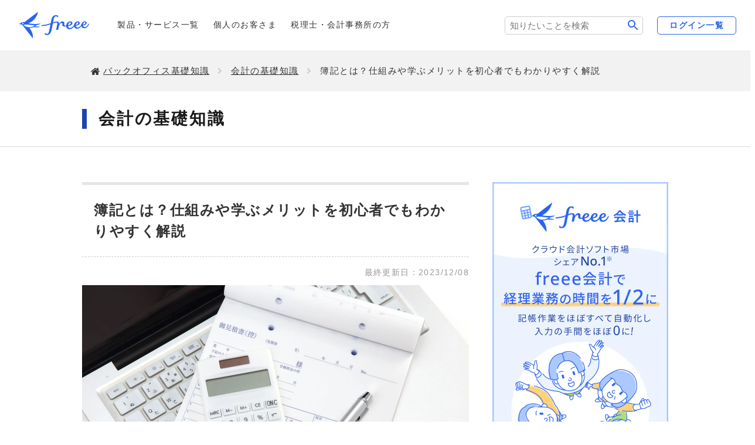

--- FILE ---
content_type: text/html
request_url: https://www.freee.co.jp/kb/kb-accounting/book-keeping/
body_size: 32262
content:
<!DOCTYPE html><html lang="ja"><head><meta charSet="utf-8"/><meta http-equiv="Cache-Control" content="no-cache"/><meta name="format-detection" content="telephone=no"/><meta http-equiv="X-UA-Compatible" content="IE=edge,chrome=1"/><meta name="viewport" content="width=device-width, initial-scale=1"/><meta data-rh="true" name="description" content="簿記とは、企業における営業取引や経営活動に関する内容を帳簿へ記入する作業やそのスキルを指します。決算書を作成するために必要となる知識・スキルです。"/><meta data-rh="true" property="og:title" content="簿記とは？仕組みや学ぶメリットを初心者でもわかりやすく解説 | 経営者から担当者にまで役立つバックオフィス基礎知識 | クラウド会計ソフト freee"/><meta data-rh="true" property="og:type" content="article"/><meta data-rh="true" property="og:url" content="https://www.freee.co.jp/kb/kb-accounting/book-keeping/"/><meta data-rh="true" property="og:image" content="https://www.freee.co.jp/kb/ogimages/book-keeping-top.jpg"/><meta data-rh="true" property="og:site_name" content="freee会計 | 無料から使えるクラウド会計ソフト"/><meta data-rh="true" property="og:description" content="簿記とは、企業における営業取引や経営活動に関する内容を帳簿へ記入する作業やそのスキルを指します。決算書を作成するために必要となる知識・スキルです。"/><meta data-rh="true" property="article:publisher" content="https://www.facebook.com/freee.co.jp"/><meta data-rh="true" property="article:published_time" content="2023-12-11T18:57:01+09:00"/><meta data-rh="true" property="article:modified_time" content="2025-09-08T15:40:47+09:00"/><meta data-rh="true" name="twitter:card" content="summary_large_image"/><meta data-rh="true" name="twitter:site" content="@freee_jp"/><meta data-rh="true" name="twitter:domain" content="twitter.com/freee_jp"/><meta data-rh="true" name="twitter:title" content="簿記とは？仕組みや学ぶメリットを初心者でもわかりやすく解説 | 経営者から担当者にまで役立つバックオフィス基礎知識 | クラウド会計ソフト freee"/><meta data-rh="true" name="twitter:description" content="簿記とは、企業における営業取引や経営活動に関する内容を帳簿へ記入する作業やそのスキルを指します。決算書を作成するために必要となる知識・スキルです。"/><meta data-rh="true" name="twitter:image" content="https://www.freee.co.jp/kb/ogimages/book-keeping-top.jpg"/><meta data-rh="true" name="google-play-app" content="app-id=jp.co.freee.freee"/><meta data-rh="true" name="msvalidate.01" content="0E434B6B1807FBE2FBFD8E256D4AF92F"/><meta data-rh="true" name="p:domain_verify" content="7f3691d0a9878d92c02f8d2789fc2049"/><meta data-rh="true" property="fb:app_id" content="614433298605172"/><link rel="preload" href="/kb/www-freee-kb-optimize.css" as="style"/><link href="/kb/www-freee-kb-optimize.css" rel="stylesheet" type="text/css"/><title data-rh="true">簿記とは？仕組みや学ぶメリットを初心者でもわかりやすく解説 | 経営者から担当者にまで役立つバックオフィス基礎知識 | クラウド会計ソフト freee</title><link data-rh="true" rel="canonical" href="https://www.freee.co.jp/kb/kb-accounting/book-keeping/"/><link data-rh="true" rel="shortcut icon" href="/favicon.ico"/><script data-rh="true" type="application/ld+json">{"@context":"https://schema.org","@type":"Article","headline":"簿記とは？仕組みや学ぶメリットを初心者でもわかりやすく解説","url":"https://www.freee.co.jp/kb/kb-accounting/book-keeping/","image":"https://images.microcms-assets.io/assets/af1edea79fe840a3801b8a246a9ca6cf/53d73be15bd14edeae334ca56d0a78de/book-keeping-top.jpg","datePublished":"2023-12-11T18:57:01+09:00","dateModified":"2025-09-08T15:40:47+09:00","author":{"@type":"Organization","name":"フリー株式会社","url":"https://www.freee.co.jp/","logo":{"@type":"ImageObject","url":"https://images.microcms-assets.io/assets/af1edea79fe840a3801b8a246a9ca6cf/6f7be977beda4e50a5bde09138fd123b/freee_logo_corporate_logo_y_color_RGB_02_M.png","width":397,"height":129}},"publisher":{"@type":"Organization","name":"フリー株式会社","url":"https://www.freee.co.jp/","logo":{"@type":"ImageObject","url":"https://images.microcms-assets.io/assets/af1edea79fe840a3801b8a246a9ca6cf/6f7be977beda4e50a5bde09138fd123b/freee_logo_corporate_logo_y_color_RGB_02_M.png","width":397,"height":129}}}</script><script data-rh="true" type="application/ld+json">{"@context":"https://schema.org","@type":"BreadcrumbList","itemListElement":[{"@type":"ListItem","position":1,"name":"経営者から担当者にまで役立つバックオフィス基礎知識","item":"https://www.freee.co.jp/kb/"},{"@type":"ListItem","position":2,"name":"会計の基礎知識","item":"https://www.freee.co.jp/kb/kb-accounting/"},{"@type":"ListItem","position":3,"name":"簿記とは？仕組みや学ぶメリットを初心者でもわかりやすく解説","item":"https://www.freee.co.jp/kb/kb-accounting/book-keeping/"}]}</script><link rel="sitemap" type="application/xml" href="/kb/sitemap-index.xml"/><script>window.dataLayer = window.dataLayer || [];window.dataLayer.push({"platform":"gatsby"}); (function(w,d,s,l,i){w[l]=w[l]||[];w[l].push({'gtm.start': new Date().getTime(),event:'gtm.js'});var f=d.getElementsByTagName(s)[0], j=d.createElement(s),dl=l!='dataLayer'?'&l='+l:'';j.async=true;j.src= 'https://www.googletagmanager.com/gtm.js?id='+i+dl+'';f.parentNode.insertBefore(j,f); })(window,document,'script','dataLayer', 'GTM-PR44TZ8');</script><script>(function(w,d,s,l,i){w[l]=w[l]||[];w[l].push({'gtm.start': new Date().getTime(),event:'gtm.js'});var f=d.getElementsByTagName(s)[0], j=d.createElement(s),dl=l!='dataLayer'?'&l='+l:'';j.async=true;j.src= 'https://www.googletagmanager.com/gtm.js?id='+i+dl+'';f.parentNode.insertBefore(j,f); })(window,document,'script','dataLayer', 'GTM-PVRS2XNR');</script>
                              <script>!function(e){var n="https://s.go-mpulse.net/boomerang/";if("False"=="True")e.BOOMR_config=e.BOOMR_config||{},e.BOOMR_config.PageParams=e.BOOMR_config.PageParams||{},e.BOOMR_config.PageParams.pci=!0,n="https://s2.go-mpulse.net/boomerang/";if(window.BOOMR_API_key="G69V3-ZJZ9A-Y72UB-XDSHN-85CG4",function(){function e(){if(!o){var e=document.createElement("script");e.id="boomr-scr-as",e.src=window.BOOMR.url,e.async=!0,i.parentNode.appendChild(e),o=!0}}function t(e){o=!0;var n,t,a,r,d=document,O=window;if(window.BOOMR.snippetMethod=e?"if":"i",t=function(e,n){var t=d.createElement("script");t.id=n||"boomr-if-as",t.src=window.BOOMR.url,BOOMR_lstart=(new Date).getTime(),e=e||d.body,e.appendChild(t)},!window.addEventListener&&window.attachEvent&&navigator.userAgent.match(/MSIE [67]\./))return window.BOOMR.snippetMethod="s",void t(i.parentNode,"boomr-async");a=document.createElement("IFRAME"),a.src="about:blank",a.title="",a.role="presentation",a.loading="eager",r=(a.frameElement||a).style,r.width=0,r.height=0,r.border=0,r.display="none",i.parentNode.appendChild(a);try{O=a.contentWindow,d=O.document.open()}catch(_){n=document.domain,a.src="javascript:var d=document.open();d.domain='"+n+"';void(0);",O=a.contentWindow,d=O.document.open()}if(n)d._boomrl=function(){this.domain=n,t()},d.write("<bo"+"dy onload='document._boomrl();'>");else if(O._boomrl=function(){t()},O.addEventListener)O.addEventListener("load",O._boomrl,!1);else if(O.attachEvent)O.attachEvent("onload",O._boomrl);d.close()}function a(e){window.BOOMR_onload=e&&e.timeStamp||(new Date).getTime()}if(!window.BOOMR||!window.BOOMR.version&&!window.BOOMR.snippetExecuted){window.BOOMR=window.BOOMR||{},window.BOOMR.snippetStart=(new Date).getTime(),window.BOOMR.snippetExecuted=!0,window.BOOMR.snippetVersion=12,window.BOOMR.url=n+"G69V3-ZJZ9A-Y72UB-XDSHN-85CG4";var i=document.currentScript||document.getElementsByTagName("script")[0],o=!1,r=document.createElement("link");if(r.relList&&"function"==typeof r.relList.supports&&r.relList.supports("preload")&&"as"in r)window.BOOMR.snippetMethod="p",r.href=window.BOOMR.url,r.rel="preload",r.as="script",r.addEventListener("load",e),r.addEventListener("error",function(){t(!0)}),setTimeout(function(){if(!o)t(!0)},3e3),BOOMR_lstart=(new Date).getTime(),i.parentNode.appendChild(r);else t(!1);if(window.addEventListener)window.addEventListener("load",a,!1);else if(window.attachEvent)window.attachEvent("onload",a)}}(),"".length>0)if(e&&"performance"in e&&e.performance&&"function"==typeof e.performance.setResourceTimingBufferSize)e.performance.setResourceTimingBufferSize();!function(){if(BOOMR=e.BOOMR||{},BOOMR.plugins=BOOMR.plugins||{},!BOOMR.plugins.AK){var n=""=="true"?1:0,t="",a="bu5sc4axidyqw2lq4yfq-f-565419d57-clientnsv4-s.akamaihd.net",i="false"=="true"?2:1,o={"ak.v":"39","ak.cp":"685840","ak.ai":parseInt("696448",10),"ak.ol":"0","ak.cr":10,"ak.ipv":4,"ak.proto":"h2","ak.rid":"9eba8b","ak.r":47394,"ak.a2":n,"ak.m":"dscb","ak.n":"essl","ak.bpcip":"13.59.33.0","ak.cport":54352,"ak.gh":"23.33.84.204","ak.quicv":"","ak.tlsv":"tls1.3","ak.0rtt":"","ak.0rtt.ed":"","ak.csrc":"-","ak.acc":"","ak.t":"1769006603","ak.ak":"hOBiQwZUYzCg5VSAfCLimQ==6MyadbkuCJx2Lpz3dCnZSZ/[base64]","ak.pv":"32","ak.dpoabenc":"","ak.tf":i};if(""!==t)o["ak.ruds"]=t;var r={i:!1,av:function(n){var t="http.initiator";if(n&&(!n[t]||"spa_hard"===n[t]))o["ak.feo"]=void 0!==e.aFeoApplied?1:0,BOOMR.addVar(o)},rv:function(){var e=["ak.bpcip","ak.cport","ak.cr","ak.csrc","ak.gh","ak.ipv","ak.m","ak.n","ak.ol","ak.proto","ak.quicv","ak.tlsv","ak.0rtt","ak.0rtt.ed","ak.r","ak.acc","ak.t","ak.tf"];BOOMR.removeVar(e)}};BOOMR.plugins.AK={akVars:o,akDNSPreFetchDomain:a,init:function(){if(!r.i){var e=BOOMR.subscribe;e("before_beacon",r.av,null,null),e("onbeacon",r.rv,null,null),r.i=!0}return this},is_complete:function(){return!0}}}}()}(window);</script></head><body><noscript><iframe src="https://www.googletagmanager.com/ns.html?id=GTM-PR44TZ8" height="0" width="0" style="display: none; visibility: hidden" aria-hidden="true"></iframe></noscript><noscript><iframe src="https://www.googletagmanager.com/ns.html?id=GTM-PVRS2XNR" height="0" width="0" style="display: none; visibility: hidden" aria-hidden="true"></iframe></noscript><div id="___gatsby"><div style="outline:none" tabindex="-1" id="gatsby-focus-wrapper"><div class="wwwfreee-root"><header class="g-header g-header-common" data-js-hamburger="" data-js-header=""><div class="g-header_inner"><div class="g-header_root"><div class="g-headerTitle"><div class="g-headerLogo top_level_header_logo"><a class="g-headerLogo_link" href="/"><div class="g-headerLogo_img"><img src="/kb/static/1f4f72049d0c1690b533cb60cbe6468f/logo.svg" alt="freee" width="120" height="46" loading="lazy" decoding="async"/></div></a></div><form action="/kb/search" class="g-headerSearchBox is-sp js-search-form" style="margin-left:5px"><input type="search" placeholder="検索" name="q" class="js-search-box"/><button type="submit">検索</button></form><div class="g-headerSwitch" data-js-hamburger-switch=""><div class="g-headerSwitch_icon"><button class="g-headerSwitch_iconLink g-headerSwitch_iconLink-hamburger" data-js-hamburger-trigger="menu" aria-haspopup="false" aria-expanded="false"><img src="/kb/static/3e88a6db328587551d7abab968ec592a/ic_menu.svg" alt="メニューを開く" width="22" height="22" loading="lazy" decoding="async" class="i-button i-button-small is-close"/><img src="/kb/static/ee9a00aee107987ed6e2864b7c32837e/ic_close.svg" alt="メニューを閉じる" width="22" height="22" loading="lazy" decoding="async" class="i-button i-button-small is-open"/></button></div></div></div><div class="g-headerMenu" data-js-dropdown=""><div class="g-headerMenu_inner" data-js-hamburger-content="" aria-hidden="false"><div class="g-headerMenu_root"><nav class="g-headerNav" data-js-hamburger-category="menu"><ul class="g-headerNav_list"><li class="g-headerNav_listItem g-headerNav_listItem-kojin"><a class="g-headerNav_listItemLink u-fw-medium" href="/products/">製品・サービス一覧</a></li><li class="g-headerNav_listItem g-headerNav_listItem-kojin"><a class="g-headerNav_listItemLink u-fw-medium" href="/personal-business/">個人のお客さま</a></li><li class="g-headerNav_listItem"><a class="g-headerNav_listItemLink" href="/advisor/">税理士・会計事務所の方</a></li></ul></nav></div></div></div><form action="/kb/search" class="g-headerSearchBox is-pc js-search-form"><input type="search" placeholder="知りたいことを検索" name="q" class="js-search-box"/><button type="submit">検索</button></form><a class="c-btn c-btn-autoWidth u-display-only-lg top_level_header_button_pc-login" href="/login/">ログイン一覧</a></div></div></header><div class="ncms-frm-main" id="ncms-vid-kb-article"><main><div class="u-display-only-lg"><div class="ncms-mod-breadcrumbs1"><div class="ncms-mod-breadcrumbs1__inner"><ul class="ncms-mod-breadcrumbs1__lists"><li><a href="/kb/">バックオフィス基礎知識</a></li><li><a href="/kb/kb-accounting/">会計の基礎知識</a></li><li><span>簿記とは？仕組みや学ぶメリットを初心者でもわかりやすく解説</span></li></ul></div></div></div><div class="ncms-mod-hero4"><div class="ncms-mod-hero4__inner"><h1 class="ncms-mod-hero4__title">会計の基礎知識</h1></div></div><div class="ncms-frm-kb"><div class="ncms-frm-kb__content"><section class="ncms-frm-kb__article wwwfreee-blogpost" data-ncms-use-content-accordion="false" data-ncms-content-accordion-color="blue"><h1 class="wwwfreee-blogpost__title">簿記とは？仕組みや学ぶメリットを初心者でもわかりやすく解説</h1><div class="blog-post-content wwwfreee-blogpost__content"><div class="kb-article-date">
  <span class="kb-article-date_update">最終更新日：<time>2023/12/08</time></span>
</div>

<div class="ncms-mod-typo1">
    <div style="text-align:center">
      <img src="/kb/static/book-keeping-top-46b705ae7736e93ab89701615d4e76fe.jpg" alt="簿記とは？仕組みや学ぶメリットを初心者でもわかりやすく解説" style="display:inline-block;width:1320px;height:auto;max-width:100%" width="1320" height="880" loading="lazy" decoding="async"/>
    </div>
    <br/>
    <p>
        簿記とは、企業における営業取引や経営活動に関する内容を帳簿へ記入する作業やそのスキルを指します。企業では、帳簿に記帳された内容をもとに決算書を作成するために必要となるスキルです。
        <br/><br/>
        本記事では、簿記の概要や学ぶことによるメリット、簿記の種類や仕組み・流れについて解説します。
    </p>
</div>
  
<h2 class="ncms-mod-section-heading2--type4">目次</h2>
<div class="ncms-mod-typo1">
    <ul>
        <li><a href="#content1">簿記とは</a></li>
        <li><a href="#content2">簿記を学ぶメリット</a></li>
        <li><a href="#content3">簿記の種類</a></li>
        <li style="text-indent:1.5em"><a href="#content3-1">単式簿記</a></li>
        <li style="text-indent:1.5em"><a href="#content3-2">複式簿記</a></li>
        <li><a href="#content4">簿記一巡の手続きの流れ</a></li>
        <li style="text-indent:1.5em"><a href="#content4-1">1.仕訳を行う</a></li>
        <li style="text-indent:1.5em"><a href="#content4-2">2.総勘定元帳への記入を行う</a></li>
        <li style="text-indent:1.5em"><a href="#content4-3">3.決算整理仕訳を行う</a></li>
        <li style="text-indent:1.5em"><a href="#content4-4">4.決算書を作成する</a></li>
        <li><a href="#content5">仕訳の方法</a></li>
        <li style="text-indent:1.5em"><a href="#content5-1">1.取引内容を「原因と結果」に分ける</a></li>
        <li style="text-indent:1.5em"><a href="#content5-2">2.お金の動きや取引を勘定科目に当てはめる</a></li>
        <li style="text-indent:1.5em"><a href="#content5-3">3.借方と貸方に分けて記入</a></li>
        <li><a href="#content6">簿記の資格の概要</a></li>
        <li style="text-indent:1.5em"><a href="#content6-1">日商簿記・全経簿記・全商簿記の特徴と違い</a></li>
        <li style="text-indent:1.5em"><a href="#content6-2">簿記検定を受験するときのポイント</a></li>
        <li><a href="#PR">はじめての経理でも、自動化で業務時間を1/2以下にする方法</a></li>    
        <li><a href="#content7">まとめ</a></li>  
        <li><a href="#content8">よくある質問</a></li>
    </ul>
</div>
<div class="wwwfreee-linkkit "><div class="ncms-mod-linkKit3">
    <h3 class="ncms-mod-linkKit3__title">【参加特典あり！】確定申告の不安は、無料セミナーで解消！</h3>
    <div class="ncms-mod-linkKit3__body">
        <div class="ncms-mod-linkKit3__image">
            <a href="https://freee-co-jp.zoom.us/webinar/register/4617587796942/WN_RoVn3r1YSBalntsU89vCvA">
                <img src="/kb/static/maruwakari-0cc49454330e6127861da022ca089869.png" alt="確定申告まるわかり教室" style="display:inline-block;width:2500px;height:auto;max-width:100%" width="2500" height="2500" loading="lazy" decoding="async"/>
            </a>
        </div>
        <div class="ncms-mod-linkKit3__description">
            <p>
               確定申告がよくわからない、初めての確定申告が不安…という方に向けて確定申告の全体像が分かるセミナーを開催中！さらに参加者限定でfreee会計がお得になるクーポンをご用意！お気軽にご参加ください。
            </p>
            <div class="ncms-mod-linkKit3__description-footer" style="text-align:center">
                <a href="https://freee-co-jp.zoom.us/webinar/register/4617587796942/WN_RoVn3r1YSBalntsU89vCvA" class="ncms-mod-btn1--type4 kb_ctaf">
                    <span>
                        <i class="mf mf-right1"></i>セミナーに参加する
                    </span>
                </a>
            </div>
        </div>
    </div>
</div></div>
<h2 id="content1" class="ncms-mod-section-heading2--type4">簿記とは</h2>
<div class="ncms-mod-typo1">
    <p>
        <strong>簿記とは、企業の営業取引や経営活動に関する内容を、帳簿へ記入することです。</strong>事業単位ごとの取引を記帳し、最終的な決算書を作成するまでの一連の作業を行います。
        <br/><br/>
        企業の多くは、簿記の知識がある人材を経理や会計の担当者に任命します。経理や会計の業務には専門的なスキルや知識が必要になるため、求人で簿記の資格を求められる場合があります。
        <br/><br/>
        会計や簿記との違いなどについて詳しく知りたい方は、別記事「<a href="https://www.freee.co.jp/kb/kb-accounting/accounts/" target="_blank" rel="noopener">会計とは？経理・財務・簿記との違いから業務効率化のポイントまで解説</a>」をあわせてご確認ください。
    </p>  
</div>
<div class="wwwfreee-linkkit "><div class="ncms-mod-linkKit3">
    <h3 class="ncms-mod-linkKit3__title">
        はじめての経理はfreee会計で簡単・安心・確実に
    </h3>
    <div class="ncms-mod-linkKit3__body">
        <div class="ncms-mod-linkKit3__image">
            <a href="https://accounts.secure.freee.co.jp/sign_up?initial_service=accounting&amp;redirect_url=https%3A%2F%2Fsecure.freee.co.jp%2Fusers%2Fwithout_company&amp;service_name=accounting&amp;initial_choice_org_code=1&amp;verification_type=code&amp;prefer=email&amp;preparation_sync=true&amp;login_url=https%3A%2F%2Faccounts.secure.freee.co.jp%2Fsessions%2Fnew%3Fservice_name%3Daccounting%26redirect_url%3Dhttps%253A%252F%252Fsecure.freee.co.jp%252Fusers%252Fafter_login">
                <img src="/kb/static/banner_accounting_beginner_su-ebook-15146e514d80ad8bd92ed22d8129e233.png" alt="はじめての経理でもミスなく正確にできるクラウド会計ソフトfreee会計" style="display:inline-block;width:600px;height:auto;max-width:100%" width="600" height="600" loading="lazy" decoding="async"/>
            </a>
        </div>
        <div class="ncms-mod-linkKit3__description">
            <p>
                経理未経験でも、<a href="https://www.freee.co.jp/accounting/">freee会計</a>で帳簿や決算書を作成できます。銀行口座と同期すると、<b>複雑な仕訳を自動化</b>したり、日々の記帳を行うと、<b>1クリックで決算書を作成</b>できたり、初心者の方でも安心して進められます。
            </p>
            <div class="ncms-mod-linkKit3__description-footer">
                <a href="https://accounts.secure.freee.co.jp/sign_up?initial_service=accounting&amp;redirect_url=https%3A%2F%2Fsecure.freee.co.jp%2Fusers%2Fwithout_company&amp;service_name=accounting&amp;initial_choice_org_code=1&amp;verification_type=code&amp;prefer=email&amp;preparation_sync=true&amp;login_url=https%3A%2F%2Faccounts.secure.freee.co.jp%2Fsessions%2Fnew%3Fservice_name%3Daccounting%26redirect_url%3Dhttps%253A%252F%252Fsecure.freee.co.jp%252Fusers%252Fafter_login" class="ncms-mod-btn1--type4 -green kb_ctaf">
                    <span style="font-size:0.95rem">
                        <i class="mf mf-right1"></i>無料で30日間お試し
                    </span>
                </a>
                <div style="margin-top:15px;text-align:center">
                    <a class="ncms-mod-link1 kb_ctaf" href="https://www.freee.co.jp/kb/form/guide-full/">
                        <span><i class="mf mf-right2"></i>経理ガイド資料をダウンロード</span>
                    </a>
                </div>
            </div>
        </div>
    </div>
</div></div>
<h2 id="content2" class="ncms-mod-section-heading2--type4">簿記を学ぶメリット</h2>
<div class="ncms-mod-typo1">
  <p>
        簿記を学ぶことで、ビジネスコストが把握できるなどビジネスにおける会計的な視点を持てるようになります。
        <br/><br/>
        ほかにも、簿記を学ぶことで以下のようなメリットが期待できます。
  </p>  
</div>


<div class="wwwfreee-curriculum-frame wwwfreee-curriculum-frame--strong color-orange has-title"><p class="wwwfreee-curriculum-frame__title">簿記を学ぶメリット</p>
    <ul>
        <li>企業の運営・財務状態の分析スキルが向上する</li>
        <li>事業活動における現金の動きや流れを予見できるようになる</li>
        <li>ビジネスパートナー・クライアントの財務状況・リスクを早期に把握できる</li>
        <li>投資対象となる企業の潜在力・将来価値を理解できる</li>
    </ul>
</div>  

<div class="ncms-mod-typo1">
    <p>
        上記のように簿記を学ぶことは、ビジネスに欠かせないお金の動きや状況の理解に役立ちます。経理や会計の担当者でなくても、企業に勤めるうえで覚えておいて損のない知識だといえます。
    </p>  
</div>

<div class="wwwfreee-linkkit "><div class="ncms-mod-linkKit3">
    <h3 class="ncms-mod-linkKit3__title">
        はじめての経理はfreee会計で簡単・安心・確実に
    </h3>
    <div class="ncms-mod-linkKit3__body">
        <div class="ncms-mod-linkKit3__image">
            <a href="https://accounts.secure.freee.co.jp/sign_up?initial_service=accounting&amp;redirect_url=https%3A%2F%2Fsecure.freee.co.jp%2Fusers%2Fwithout_company&amp;service_name=accounting&amp;initial_choice_org_code=1&amp;verification_type=code&amp;prefer=email&amp;preparation_sync=true&amp;login_url=https%3A%2F%2Faccounts.secure.freee.co.jp%2Fsessions%2Fnew%3Fservice_name%3Daccounting%26redirect_url%3Dhttps%253A%252F%252Fsecure.freee.co.jp%252Fusers%252Fafter_login">
                <img src="/kb/static/banner_accounting_beginner_su-ebook-15146e514d80ad8bd92ed22d8129e233.png" alt="はじめての経理でもミスなく正確にできるクラウド会計ソフトfreee会計" style="display:inline-block;width:600px;height:auto;max-width:100%" width="600" height="600" loading="lazy" decoding="async"/>
            </a>
        </div>
        <div class="ncms-mod-linkKit3__description">
            <p>
                経理未経験でも、<a href="https://www.freee.co.jp/accounting/">freee会計</a>で帳簿や決算書を作成できます。銀行口座と同期すると、<b>複雑な仕訳を自動化</b>したり、日々の記帳を行うと、<b>1クリックで決算書を作成</b>できたり、初心者の方でも安心して進められます。
            </p>
            <div class="ncms-mod-linkKit3__description-footer">
                <a href="https://accounts.secure.freee.co.jp/sign_up?initial_service=accounting&amp;redirect_url=https%3A%2F%2Fsecure.freee.co.jp%2Fusers%2Fwithout_company&amp;service_name=accounting&amp;initial_choice_org_code=1&amp;verification_type=code&amp;prefer=email&amp;preparation_sync=true&amp;login_url=https%3A%2F%2Faccounts.secure.freee.co.jp%2Fsessions%2Fnew%3Fservice_name%3Daccounting%26redirect_url%3Dhttps%253A%252F%252Fsecure.freee.co.jp%252Fusers%252Fafter_login" class="ncms-mod-btn1--type4 -green kb_ctaf">
                    <span style="font-size:0.95rem">
                        <i class="mf mf-right1"></i>無料で30日間お試し
                    </span>
                </a>
                <div style="margin-top:15px;text-align:center">
                    <a class="ncms-mod-link1 kb_ctaf" href="https://www.freee.co.jp/kb/form/guide-full/">
                        <span><i class="mf mf-right2"></i>経理ガイド資料をダウンロード</span>
                    </a>
                </div>
            </div>
        </div>
    </div>
</div></div>

<h2 id="content3" class="ncms-mod-section-heading2--type4">簿記の種類</h2>
<div class="ncms-mod-typo1">
    <p>
        簿記には、単式簿記と複式簿記の2種類があります。ここでは、それぞれの特徴を解説します。
    </p>  
</div>

<h3 id="content3-1" class="ncms-mod-section-heading2--type5">単式簿記</h3>
<div class="ncms-mod-typo1">
    <p>
        単式簿記とは、取引の内容をひとつの項目で記録するシンプルな記帳方法です。
    </p>  
</div>

<div class="ncms-mod-typo1">
    <p>
        <strong>【例：4月1日に交通費3,000円をタクシー会社Aに支払った】</strong>
    </p>  
    <br/>
    <table border="1" rules="all" width="100%" height="90px" style="font-size:10pt"><colgroup><col style="width:20%"/><col style="width:20%"/><col style="width:20%"/><col style="width:20%"/><col style="width:20%"/></colgroup><tbody><tr align="center" style="background-color:#3264dc;color:#fff"><td><strong>日付</strong></td><td><strong>項目</strong></td><td><strong>詳細</strong></td><td><strong>入金額</strong></td><td><strong>支出額</strong></td></tr><tr align="center"><td>4月1日</td><td>交通費</td><td>タクシー会社A</td><td></td><td>3,000</td></tr></tbody></table>
    <br/>  
        <p>
        交通費など、単発的に発生する取引であれば、ある程度金銭の動きを把握することが可能です。しかし、年間を通して見た場合に、現金が増減する理由を帳簿から読み取れないといったデメリットがあります。
        <br/><br/>
        単式簿記について詳しく知りたい方は、別記事「<a href="https://www.freee.co.jp/kb/kb-accounting/single_entry_bookkeeping/" target="_blank" rel="noopener">単式簿記とは</a>」をあわせてご確認ください。  
    </p>  
</div>

<h3 id="content3-2" class="ncms-mod-section-heading2--type5">複式簿記</h3>
<div class="ncms-mod-typo1">
    <p>
      <strong>複式簿記とは、取引の「結果」だけでなく「原因」もあわせて記録する形式のことです。</strong>取引を借方・貸方に分けて仕訳し、両者には同じ金額を記載します。
        <br/><br/>
        取引を原因と結果の2面からとらえることで、「自社もしくは取引先がどのように動いた」から「このような金額が動いた」と取引内容をより詳細に把握できます。借方・貸方にはそれぞれ以下の内容が振り分けられます。
    </p>  
</div>

<div class="wwwfreee-curriculum-frame wwwfreee-curriculum-frame--strong color-orange has-title"><p class="wwwfreee-curriculum-frame__title">借方と貸方の振り分け方</p>  
    <ul>
        <li>借方（左側）：資産の増加、費用の発生</li>
        <li>貸方（右側）：負債・純資産の増加、収益の発生</li>
    </ul>
</div>  

<div class="ncms-mod-typo1">
    <p>
        上記の単式簿記で使用した例を複式簿記の形式に置き換えると、以下のようになります。
    </p>  
</div>

<div class="ncms-mod-typo1">
    <p>
        <strong>【例：4月1日に交通費3,000円をタクシー会社Aに支払った】 </strong> 
    </p>  
    <table border="1" rules="all" width="100%" height="120px" style="font-size:10pt"><colgroup><col style="width:15%"/><col style="width:15%"/><col style="width:15%"/><col style="width:15%"/><col style="width:15%"/><col style="width:25%"/></colgroup><tbody><tr align="center" style="background-color:#3264dc;color:#fff"><td rowspan="2"><strong>日付</strong></td><td colSpan="2"><strong>借方</strong></td><td colSpan="2"><strong>貸方</strong></td><td rowspan="2"><strong>摘要</strong></td></tr><tr align="center"><td align="center" style="background-color:#f0eded"><strong>勘定科目</strong></td><td align="center" style="background-color:#f0eded"><strong>金額</strong></td><td align="center" style="background-color:#f0eded"><strong>勘定科目</strong></td><td align="center" style="background-color:#f0eded"><strong>金額</strong></td></tr><tr align="center"><td>4月1日</td><td>交通費</td><td>3,000</td><td>現金</td><td>3,000</td><td>タクシー会社A</td></tr></tbody></table>
</div>

<div class="ncms-mod-typo1">
    <p>
        金銭の出入りだけを記録する単式簿記に対し、複式簿記は財産状況を把握できる点が強みです。また、単式簿記よりも多くの情報を読み取れることから、<strong>法人会計においては一般的に複式簿記が採用されます。</strong>
        <br/><br/>
        複式簿記について詳しく知りたい方は、別記事「<a href="https://www.freee.co.jp/kb/kb-accounting/importance-of-double-entry-bookkeeping/" target="_blank" rel="noopener">複式簿記とは？複式簿記の記帳方法や単式簿記との違いをわかりやすく解説</a>」をあわせてご確認ください。
    </p>  
</div>

<h2 id="content4" class="ncms-mod-section-heading2--type4">簿記一巡の手続きの流れ</h2>
<div class="ncms-mod-typo1">
    <p>
        会社における取引をルールに基づき仕訳し、決算書を作成するまでの一連の流れを「簿記一巡の手続き」といいます。
        <br/><br/>
        簿記一巡の手続きの具体的な流れは、以下のとおりです。
    </p>  
</div>

<div class="wwwfreee-curriculum-frame wwwfreee-curriculum-frame--strong color-orange has-title"><p class="wwwfreee-curriculum-frame__title">簿記一巡の手続き</p>  
    <ol> 
        <li>仕訳を行う</li> 
        <li>総勘定元帳への記入を行う</li> 
        <li>決算整理仕訳を行う</li> 
        <li>決算書を作成する</li> 
    </ol> 
</div>  

<div class="ncms-mod-typo1">
    <p>
        ここでは上記1〜4の各手順を具体的に解説します。
    </p>  
</div>

<h3 id="content4-1" class="ncms-mod-section-heading2--type5">1.仕訳を行う</h3>
<div class="ncms-mod-typo1">
    <p>
        仕訳とは、すべての取引を「借方（かりかた）」と「貸方（かしかた）」に分類し、それぞれの金額や該当する勘定科目を記帳することです。
        <br/><br/>
        借方・貸方に分類した簿記上の取引を、勘定科目・金額に分けて記録します。勘定科目とは、取引で発生する金銭の流れなどをよりわかりやすく分類するために使われる、見出しのような項目のことです。
    </p>  
</div>

<h3 id="content4-2" class="ncms-mod-section-heading2--type5">2.総勘定元帳への記入を行う</h3>
<div class="ncms-mod-typo1">
    <p>
        仕訳を行ったあとは、仕訳した取引に関する内容を総勘定元帳に転記します。
        <br/><br/>
        総勘定元帳とは、会社が行ったすべての取引を勘定科目ごとに管理するための帳簿を指します。仕訳帳の内容をもとに、勘定科目ごとに発生原因や取引日、残高などをまとめます。
        <br/><br/>
        総勘定元帳の詳細について詳しく知りたい方は、別記事「<a href="https://www.freee.co.jp/kb/kb-accounting/general-ledger/" target="_blank" rel="noopener">総勘定元帳とは？書き方や保存期間、基礎知識を解説</a>」をあわせてご覧ください。
    </p>  
</div>

<h3 id="content4-3" class="ncms-mod-section-heading2--type5">3.決算整理仕訳を行う</h3>
<div class="ncms-mod-typo1">
    <p>
        総勘定元帳への記入を終えたら、決算整理仕訳を行います。
        <br/><br/>
        決算整理仕訳とは、期中に作成した帳簿の内容を、決算時点の状況に合うよう修正する作業のことです。決算整理仕訳を行うことで、決算日時点での資産や負債を評価しなおします。
        <br/><br/>
        決算整理仕訳の詳細について詳しく知りたい方は、別記事「<a href="https://www.freee.co.jp/kb/kb-accounting/financial-settlement-journal/" target="_blank" rel="noopener">決算整理仕訳とは？手順や仕訳の具体例などをわかりやすく解説</a>」をあわせてご覧ください。
    </p>  
</div>
  
<h3 id="content4-4" class="ncms-mod-section-heading2--type5">4.決算書を作成する</h3>
<div class="ncms-mod-typo1">
    <p>
        決算整理を終えたら、最後に決算書を作成することで簿記一巡の手続きが完結します。決算月は企業によって異なります。たとえば、3月決算の場合の作成手順は以下のとおりです。
    </p>  
</div>

<div class="ncms-mod-typo1">
    <p>
        <strong>【例：3月決算の企業の決算書作成の流れ】</strong>
    </p>  
    <table border="1" rules="all" width="100%" height="200px" style="font-size:10pt"><colgroup><col style="width:30%"/><col style="width:70%"/></colgroup><tbody><tr><td align="center" style="background-color:#3264dc;color:#fff"><strong>4月</strong></td><td style="padding-left:8px">記帳</td></tr><tr><td align="center" style="background-color:#3264dc;color:#fff"><strong>5月上旬</strong></td><td style="padding-left:8px">総勘定元帳の作成、決算整理仕訳の実施</td></tr><tr><td align="center" style="background-color:#3264dc;color:#fff"><strong>5月中旬</strong></td><td style="padding-left:8px">決算書の作成</td></tr><tr><td align="center" style="background-color:#3264dc;color:#fff"><strong>5月下旬〜5月末</strong></td><td style="padding-left:8px">法人税・地方税等申告書の作成、税金の納付</td></tr><tr><td align="center" style="background-color:#3264dc;color:#fff"><strong>5月末〜</strong></td><td style="padding-left:8px">書類の保存</td></tr></tbody></table>
    <br/>
    <p>
        決算書の作成について詳しく知りたい方は、別記事「<a href="https://www.freee.co.jp/kb/kb-accounting/dos-for-financial-statements/#content3" target="_blank" rel="noopener">決算書の作り方を解説！作成手順や必要書類とは？</a>」をあわせてご覧ください。  
    </p>  
</div>

<div class="wwwfreee-linkkit "><div class="ncms-mod-linkKit3">
    <h3 class="ncms-mod-linkKit3__title">
        はじめての経理はfreee会計で簡単・安心・確実に
    </h3>
    <div class="ncms-mod-linkKit3__body">
        <div class="ncms-mod-linkKit3__image">
            <a href="https://accounts.secure.freee.co.jp/sign_up?initial_service=accounting&amp;redirect_url=https%3A%2F%2Fsecure.freee.co.jp%2Fusers%2Fwithout_company&amp;service_name=accounting&amp;initial_choice_org_code=1&amp;verification_type=code&amp;prefer=email&amp;preparation_sync=true&amp;login_url=https%3A%2F%2Faccounts.secure.freee.co.jp%2Fsessions%2Fnew%3Fservice_name%3Daccounting%26redirect_url%3Dhttps%253A%252F%252Fsecure.freee.co.jp%252Fusers%252Fafter_login">
                <img src="/kb/static/banner_accounting_beginner_su-ebook-15146e514d80ad8bd92ed22d8129e233.png" alt="はじめての経理でもミスなく正確にできるクラウド会計ソフトfreee会計" style="display:inline-block;width:600px;height:auto;max-width:100%" width="600" height="600" loading="lazy" decoding="async"/>
            </a>
        </div>
        <div class="ncms-mod-linkKit3__description">
            <p>
                経理未経験でも、<a href="https://www.freee.co.jp/accounting/">freee会計</a>で帳簿や決算書を作成できます。銀行口座と同期すると、<b>複雑な仕訳を自動化</b>したり、日々の記帳を行うと、<b>1クリックで決算書を作成</b>できたり、初心者の方でも安心して進められます。
            </p>
            <div class="ncms-mod-linkKit3__description-footer">
                <a href="https://accounts.secure.freee.co.jp/sign_up?initial_service=accounting&amp;redirect_url=https%3A%2F%2Fsecure.freee.co.jp%2Fusers%2Fwithout_company&amp;service_name=accounting&amp;initial_choice_org_code=1&amp;verification_type=code&amp;prefer=email&amp;preparation_sync=true&amp;login_url=https%3A%2F%2Faccounts.secure.freee.co.jp%2Fsessions%2Fnew%3Fservice_name%3Daccounting%26redirect_url%3Dhttps%253A%252F%252Fsecure.freee.co.jp%252Fusers%252Fafter_login" class="ncms-mod-btn1--type4 -green kb_ctaf">
                    <span style="font-size:0.95rem">
                        <i class="mf mf-right1"></i>無料で30日間お試し
                    </span>
                </a>
                <div style="margin-top:15px;text-align:center">
                    <a class="ncms-mod-link1 kb_ctaf" href="https://www.freee.co.jp/kb/form/guide-full/">
                        <span><i class="mf mf-right2"></i>経理ガイド資料をダウンロード</span>
                    </a>
                </div>
            </div>
        </div>
    </div>
</div></div>

<h2 id="content5" class="ncms-mod-section-heading2--type4">仕訳の方法</h2>
<div class="ncms-mod-typo1">
    <p>
        前述のとおり、簿記では、「借方」と「貸方」に取引を分ける複式簿記で仕訳を行います。仕訳を行ううえで必要な手順は以下のとおりです。
    </p>  
</div>

<div class="wwwfreee-curriculum-frame wwwfreee-curriculum-frame--strong color-orange has-title"><p class="wwwfreee-curriculum-frame__title">複式簿記による仕訳の手順</p>
    <ol>
        <li>取引内容を「原因と結果」に分ける</li>
        <li>お金の動きや取引を勘定科目に当てはめる</li>
        <li>借方と貸方に分けて記入</li>
    </ol>
</div>  

<div class="ncms-mod-typo1">
    <p>
        ここでは、「税込1,000円の商品を売った」ことを例として、仕訳の流れを解説します。
    </p>  
</div>
  
<h3 id="content5-1" class="ncms-mod-section-heading2--type5">1.取引内容を「原因と結果」に分ける</h3>
<div class="ncms-mod-typo1">
    <p>
        簿記における仕訳を行う際は、まず実際に発生した取引の内容を原因・結果のそれぞれに分ける必要があります。
    </p>  
</div>

<div class="ncms-mod-typo1">
    <table border="1" rules="all" width="100%" height="90px" style="font-size:10pt"><colgroup><col style="width:50%"/><col style="width:50%"/></colgroup><tbody><tr align="center" style="background-color:#3264dc;color:#fff"><td><strong>原因</strong></td><td><strong>結果</strong></td></tr><tr align="center"><td>商品を売った</td><td>商品の代金1,000円を現金で受け取った</td></tr></tbody></table>
</div>

<div class="ncms-mod-typo1">
    <p>
        この取引では、「商品を売った」ことが原因で、結果として「代金を1,000円で受け取った」と考えられます。
    </p>  
</div>

<h3 id="content5-2" class="ncms-mod-section-heading2--type5">2.お金の動きや取引を勘定科目に当てはめる</h3>
<div class="ncms-mod-typo1">
    <p>
        続いて、原因と結果に分けた取引内容を、適切な勘定科目に当てはめます。原因にあたる商品を売ったという原因は「売上」を、1,000円の現金を受け取ったという結果は「現金」という勘定科目を選択します。
        <br/><br/>
        勘定科目について詳しく知りたい方は別記事「勘定科目とは？必要性や主な勘定科目一覧、設定する際のポイントについて解説」をあわせてご覧ください。
    </p>  
</div>


<h3 id="content5-3" class="ncms-mod-section-heading2--type5">3.借方と貸方に分けて記入</h3>
<div class="ncms-mod-typo1">
    <p>
        勘定科目を選択した後は、以下のように借方と貸方それぞれに分けて記帳します。
        <br/><br/>
        「現金」は借方に、「売上」は貸方に該当します。記入方法は以下のとおりです。
    </p>  
</div>

<div class="ncms-mod-typo1">
    <table border="1" rules="all" width="100%" height="120px" style="font-size:10pt"><colgroup><col style="width:15%"/><col style="width:15%"/><col style="width:15%"/><col style="width:15%"/><col style="width:15%"/><col style="width:25%"/></colgroup><tbody><tr align="center" style="background-color:#3264dc;color:#fff"><td rowspan="2"><strong>日付</strong></td><td colSpan="2"><strong>借方</strong></td><td colSpan="2"><strong>貸方</strong></td><td rowspan="2"><strong>摘要</strong></td></tr><tr align="center"><td align="center" style="background-color:#f0eded"><strong>勘定科目</strong></td><td align="center" style="background-color:#f0eded"><strong>金額</strong></td><td align="center" style="background-color:#f0eded"><strong>勘定科目</strong></td><td align="center" style="background-color:#f0eded"><strong>金額</strong></td></tr><tr align="center"><td>○月○日</td><td>現金</td><td>1,000</td><td>売上</td><td>1,000</td><td></td></tr></tbody></table>
</div>

<div class="ncms-mod-typo1">
    <p>
        このように、借方と貸方は同じ金額を記入します。取引の原因と結果の両面から把握することで売上がどれくらいあったか、お金を何にどれだけ使ったのかが理解しやすくなります。
        <br/><br/>
        借方と貸方の振り分け方や仕訳の記載例などを詳しく知りたい方は別記事「<a href="https://www.freee.co.jp/kb/kb-accounting/journalbook/" target="_blank" rel="noopener">仕訳帳とは？書き方や仕訳例、基礎知識を解説</a>」をあわせてご覧ください。
    </p>  
</div>

<h2 id="content6" class="ncms-mod-section-heading2--type4">簿記の資格の概要</h2>
<div class="ncms-mod-typo1">
    <p>
        簿記の知識は企業にとってのニーズが高く、就職や転職活動に役立ちます。特に、簿記の中でも難易度の高い2級は、取得しておくと書類選考時などで有利に働きます。
        <br/><br/>
        また、就職や転職だけでなく、会計処理や経営状態の把握など会社経営に必要な知識を得られるため、ビジネスパーソンとしてのレベルアップにも役立つ資格です。
    </p>  
</div>

<h3 id="content6-1" class="ncms-mod-section-heading2--type5">日商簿記・全経簿記・全商簿記の特徴と違い</h3>
<div class="ncms-mod-typo1">
    <p>
        簿記検定には、日商簿記・全経簿記・全商簿記の3種類があります。
    </p>  
</div>

<div class="ncms-mod-typo1">
    <table border="1" rules="all" width="100%" height="320px" style="font-size:10pt"><colgroup><col style="width:16%"/><col style="width:28%"/><col style="width:28%"/><col style="width:28%"/></colgroup><tbody><tr align="center" style="background-color:#3264dc;color:#fff"><td></td><td><strong>日商簿記</strong></td><td><strong>全経簿記</strong></td><td><strong>全商簿記</strong></td></tr><tr><td align="center" style="background-color:#f0eded"><strong>主催団体</strong></td><td style="padding-left:8px">日本商工会議所<br/>各地の商工会議所</td><td style="padding-left:8px">全国経理教育協会</td><td style="padding-left:8px">全国商業高等学校協会</td></tr><tr><td align="center" style="background-color:#f0eded"><strong>検定の種類</strong></td><td style="padding-left:8px;line-height:180%">・1級<br/>・2級<br/>・3級<br/>・簿記初級<br/>・原価計算初級</td><td style="padding-left:8px;line-height:180%">・上級<br/>・1級<br/>・2級<br/>・3級<br/>・基礎簿記会計</td><td style="padding-left:8px;line-height:180%">・1級<br/>・2級<br/>・3級</td></tr><tr><td align="center" style="background-color:#f0eded"><strong>特徴</strong></td><td style="padding-left:8px;line-height:180%">・簿記検定の中ではもっとも知名度が高い<br/>・就活に有利</td><td style="padding-left:8px;line-height:180%">・税理士試験の受験資格を得られる簿記<br/>・経理専門学校に在籍する学生などが受験する</td><td style="padding-left:8px;line-height:180%">・商業高校の学生を対象としている<br/>・商業高校で学習する内容が網羅されている</td></tr></tbody></table>
</div>

<h4 class="ncms-mod-section-heading5">日商簿記</h4>	
<div class="ncms-mod-typo1">
    <p>
        日商簿記は、日本商工会議所と各地の商工会議所による簿記検定です。「簿記検定」というと、商業簿記を指すことが一般的です。1級・2級・3級・簿記初級・原価計算初級の5種類があります。就職活動でも有利とされているため、多くの就職活動を行う学生や社会人が受ける簿記検定といえます。
    </p>  
    <br/>
    <cite>
        <a class="ncms-mod-link1--type2" href="https://www.kentei.ne.jp/bookkeeping" target="_blank" rel="noopener">
            <span>
                <i class="mf mf-right2"></i>出典：商工会議所の検定試験「簿記」
            </span>
        </a>
    </cite>
</div>

<h4 class="ncms-mod-section-heading5">全経簿記</h4>	
<div class="ncms-mod-typo1">
    <p>
        全経簿記とは、全国経理教育協会を母体とする簿記検定です。上級・1～3級・基礎簿記会計の5種類に分かれており、上級は年に2回、上級以外は年に4回試験が開催されます。上級に合格することで税理士試験の受験資格が得られるため、経理専門学校に在籍する学生などが受験する傾向にあります。
    </p>  
    <br/>
    <cite>
        <a class="ncms-mod-link1--type2" href="http://www.zenkei.or.jp/exam/bookkeeping" target="_blank" rel="noopener">
            <span>
                <i class="mf mf-right2"></i>出典：公益社団法人全国経理教育協会  ZENKEI「簿記能力検定」
            </span>
        </a>
    </cite>  
</div>

<h4 class="ncms-mod-section-heading5">全商簿記</h4>	
<div class="ncms-mod-typo1">
    <p>
        全商簿記（簿記実務検定試験）とは、全国商業高等学校協会による簿記試験のことです。1級・2級・3級に分かれており、全商1級は日商2級と、全商2級は日商3級とそれぞれ同等レベルとされています。
        <br/><br/>
        全商簿記は商業高校の学生を対象とした試験で、学校で学習する内容を網羅していることから、基礎的な内容が中心となっています。
    </p>  
    <br/>
    <cite>
        <a class="ncms-mod-link1--type2" href="https://zensho.or.jp/examination/bookkeeping/" target="_blank" rel="noopener">
            <span>
                <i class="mf mf-right2"></i>出典：全国商業高等学校協会「簿記実務検定試験」
            </span>
        </a>
    </cite>  
</div>

<h3 id="content6-2" class="ncms-mod-section-heading2--type5">簿記検定を受験するときのポイント</h3>
<div class="ncms-mod-typo1">
    <p>
        上述した3つの簿記検定には、それぞれ難易度が設定されています。簿記初心者は難易度の低い試験から受験し、段階を踏んで上級の試験合格を目指すといいでしょう。
        <br/><br/>
        <strong>日商簿記であれば、財務諸表の読み方がわかる簿記3級以上を取得していると就職や転職で有利とされています。</strong>就職や転職を希望する会社や、在籍する会社に求められるレベルの試験合格を目指し、資格取得に向けた学習を進めていきましょう。
    </p>  
</div>

<h2 id="PR" class="ncms-mod-section-heading2--type4">はじめての経理でも、自動化で業務時間を1/2以下にする方法</h2>
<div class="ncms-mod-typo1">
		<br/>
    <div style="text-align:center">
        <a href="https://accounts.secure.freee.co.jp/sign_up?initial_service=accounting&amp;redirect_url=https%3A%2F%2Fsecure.freee.co.jp%2Fusers%2Fwithout_company&amp;service_name=accounting&amp;initial_choice_org_code=1&amp;verification_type=code&amp;prefer=email&amp;preparation_sync=true&amp;login_url=https%3A%2F%2Faccounts.secure.freee.co.jp%2Fsessions%2Fnew%3Fservice_name%3Daccounting%26redirect_url%3Dhttps%253A%252F%252Fsecure.freee.co.jp%252Fusers%252Fafter_login">
        <img src="/kb/static/freee-accounting-490de460125b9944a5071cc48456af42.png" alt="クラウド会計ソフトfreee会計" style="display:inline-block;width:1320px;height:auto;max-width:100%" width="1320" height="740" loading="lazy" decoding="async"/>
    </a></div>
    <br/>
    <p>
        経理業務は日々の入出金管理のほか、請求書や領収書の作成・保存、仕訳作成まで多岐にわたります。
        <br/><br/>
		<a href="https://www.freee.co.jp/accounting/" target="_blank">シェアNo.1のクラウド会計ソフト*1「freee会計」</a>は、面倒な入力作業や仕訳を自動化し、見積書や請求書も簡単に作成できるため、経理業務にかかる時間を半分以下*2に削減できます。
        <br/>
        <small>
            ※1リードプラス「キーワードからひも解く業界分析シリーズ：クラウド会計ソフト編」（2022年8月）
            <br/>
            ※2 自社調べ。回答数1097法人。業務時間が1/2以上削減された法人数
        </small>
		<br/><br/>
        また、一度の入力で複数の業務が完了するため、重複作業や転記作業はほぼ発生しません。
		<br/><br/>
		数ある会計ソフトの中でも、<a href="https://www.freee.co.jp/accounting/" target="_blank">freee会計</a>が選ばれる理由は大きく分けて以下の3つです。
    </p>
</div>

<div class="wwwfreee-curriculum-frame   ">
    <ol>  
        <li>AI-OCR機能で自動入力・自動仕訳</li>
        <li>全国ほぼすべての銀行・160以上の外部サービスと連携</li>
        <li>充実のサポート体制</li>
    </ol>  
</div>

<div class="ncms-mod-typo1">
    <p>
        それぞれの特徴についてご紹介していきます。
    </p>
</div>

<h3 class="ncms-mod-section-heading2--type5">AI-OCR機能で自動入力・自動仕訳</h3>
<div class="ncms-mod-typo1">
    <div style="text-align:center">
        <img src="/kb/static/freee-accounting03-22a06a3246087c5b1ee175b86c3987a6.png" alt="AI-OCR機能で自動入力できるfreee会計" style="display:inline-block;width:500px;height:auto;max-width:100%" width="1320" height="640" loading="lazy" decoding="async"/>
    </div>
    <p>
        領収書・受取請求書などをスマホのカメラで撮影し<a href="https://www.freee.co.jp/accounting/" target="_blank">freee会計</a>に取り込めば、読み取り機能（OCR機能）が取引先名や金額などをAI解析し、仕訳に必要な情報を自動で入力。そのまま支払管理・仕訳まで自動で作成できます。
    </p>
</div>

<h3 class="ncms-mod-section-heading2--type5">全国ほぼすべての銀行・160以上の外部サービスと連携</h3>
<div class="ncms-mod-typo1">
    <div style="text-align:center">
        <img src="/kb/static/freee-accounting04-5efe4a8ad4977cf80c799dfa5b4b8aff.png" alt="freee会計は全国ほぼすべての銀行や外部サービスと連携" style="display:inline-block;width:1320px;height:auto;max-width:100%" width="1320" height="840" loading="lazy" decoding="async"/>
    </div>
    <p>
        <a href="https://www.freee.co.jp/accounting/" target="_blank">freee会計</a>は全国ほぼすべての銀行やクレジットカード、決済サービスなどと連携可能。同期していれば自動で利用明細を取り込むので、勘定科目の登録はもちろん、売掛金や買掛金の消し込み、入金仕訳などの記帳が、<a href="https://www.freee.co.jp/accounting/" target="_blank">freee会計</a>の画面だけで行えます。
        <br/><br/>
        さらに、地代家賃や役員報酬など定期的に入金・支払金が発生する取引は、登録さえしておけば<a href="https://www.freee.co.jp/accounting/" target="_blank">freee会計</a>が自動で記帳まで完了します。
    </p>
</div>

<h3 class="ncms-mod-section-heading2--type5">充実のサポート体制</h3>
<div class="ncms-mod-typo1">
    <div style="text-align:center">
        <img src="/kb/static/freee-accounting06-86e29cfbf262c834cb7cbde25c50b337.png" alt="freee会計はサポート体制も充実" style="display:inline-block;width:400px;height:auto;max-width:100%" width="1600" height="1600" loading="lazy" decoding="async"/>
    </div>
    <p>
        <a href="https://www.freee.co.jp/accounting/small-medium/" target="_blank">freee会計</a>には、経理をするうえでの不安を解消できる充実したサポートコンテンツを用意しています。
        <br/><br/>
        それでも解決できないお悩みはfreeeの専任スタッフにご相談いただける体制も整っているため、はじめて経理される方でも安心して始めることができます。
    </p>
</div>

<div class="wwwfreee-curriculum-frame   ">
    <ul>
        <li>データ移行マニュアル</li>
        <li>freee会計のデモ・サポート動画</li>
        <li>電話・チャット・メール</li>
        <li><a href="https://support.freee.co.jp/hc/ja/categories/200193700" target="_blank">ヘルプセンター</a></li>
        <li><a href="https://www.freee.co.jp/kb/kb-accounting/" target="_blank">お役立ちコンテンツ</a></li>
	</ul>
</div>

<div class="ncms-mod-typo1">
    <p>
        <strong><a href="https://www.freee.co.jp/accounting/" target="_blank" rel="noopener">freee会計について気になる方は、資料の無料ダウンロードが可能なので、ぜひホームページをご覧ください。</a></strong>
    </p>
</div>

<h2 id="content7" class="ncms-mod-section-heading2--type4">まとめ</h2>
<div class="ncms-mod-typo1">
    <p>
        簿記について学ぶことで、会計的な視点の獲得やビジネスコストの把握、運営や財務における分析スキルの向上に役立ちます。ビジネススキルとして活用するためには、複式簿記による仕訳方法や、簿記一巡の流れを把握し、財務諸表を読める力を身につける必要があります。簿記検定を受ける場合は、資格取得の必要性や種類も理解し、自身のキャリア形成に必要な検定を受験することが大切です。
    </p>  
</div>

<h2 id="content8" class="ncms-mod-section-heading2--type4">よくある質問</h2>
<h3 id="content8-1" class="ncms-mod-section-heading2--type5">簿記とはなんですか？</h3>
<div class="ncms-mod-typo1">
    <p>
        簿記とは、企業の営業取引や経営活動に関する内容を、帳簿へ記入することです。事業単位ごとの取引を記帳し、最終的な決算書を作成するまでの一連の作業を行います。
        <br/><br/>
        詳しくは記事内「<a href="#content1">簿記とは</a>」をご覧ください。
    </p>  
</div>

<h3 id="content8-2" class="ncms-mod-section-heading2--type5">簿記検定の種類は？</h3>
<div class="ncms-mod-typo1">
    <p>
        簿記検定には、日商簿記・全経簿記・全商簿記の3種類があり、それぞれに異なる難易度が設定されています。「簿記検定」というと、商業簿記を指すことが一般的であり、簿記3級以上の知識があれば、就職や転職で有利とされています。
        <br/><br/>
        詳しくは記事内「<a href="#content6">簿記の資格の概要</a>」をご覧ください。
    </p>  
</div>

<h3 id="content8-3" class="ncms-mod-section-heading2--type5">簿記の仕訳とはなんですか？</h3>
<div class="ncms-mod-typo1">
    <p>
        簿記では、「借方」と「貸方」に取引を分ける複式簿記を用いて仕訳を行います。すべての取引に適切な勘定科目を選択し仕訳を行うことで、取引の詳細や経営状況の把握ができます。
        <br/><br/>
        詳しくは記事内「<a href="#content4-1">1.仕訳を行う</a>」をご覧ください。
    </p>  
</div>




  
</div><div class="wwwfreee-linkkit accounting_article_bottom_linkkit_template"><div class="ncms-mod-linkKit3">
    <h3 class="ncms-mod-linkKit3__title">
        無料で30日間お試しできる会計ソフト　freee会計
    </h3>
    <div class="ncms-mod-linkKit3__body">
        <div class="ncms-mod-linkKit3__image">
            <a href="https://accounts.secure.freee.co.jp/sign_up?initial_service=accounting&amp;redirect_url=https%3A%2F%2Fsecure.freee.co.jp%2Fusers%2Fwithout_company&amp;service_name=accounting&amp;initial_choice_org_code=1&amp;verification_type=code&amp;prefer=email&amp;preparation_sync=true&amp;login_url=https%3A%2F%2Faccounts.secure.freee.co.jp%2Fsessions%2Fnew%3Fservice_name%3Daccounting%26redirect_url%3Dhttps%253A%252F%252Fsecure.freee.co.jp%252Fusers%252Fafter_login">
                <img src="/kb/static/banner_accounting_freee_su-8d25c98c6b8022a85c2e7cd43ae09133.png" alt="経理業務の時間を1/2にできるクラウド会計ソフトfreee会計" style="display:inline-block;width:600px;height:auto;max-width:100%" width="600" height="600" loading="lazy" decoding="async"/>
            </a>
        </div>
        <div class="ncms-mod-linkKit3__description">
            <p>
                <b>インボイス制度や電子帳簿保存法に完全対応。</b><br/>
                <br/>
                記帳作業をほぼすべて自動化して、入力の手間を減らします。<br/>
                日々の記帳を行うと、<b>1クリックで決算書を作成</b>できます。<br/>
                <br/>
                <b>初期費用や解約料は0円</b>なので、初めて会計ソフトを利用される方でも、安心して会計ソフトに挑戦できます。
            </p>
            <div class="ncms-mod-linkKit3__description-footer">
                <a href="https://accounts.secure.freee.co.jp/sign_up?initial_service=accounting&amp;redirect_url=https%3A%2F%2Fsecure.freee.co.jp%2Fusers%2Fwithout_company&amp;service_name=accounting&amp;initial_choice_org_code=1&amp;verification_type=code&amp;prefer=email&amp;preparation_sync=true&amp;login_url=https%3A%2F%2Faccounts.secure.freee.co.jp%2Fsessions%2Fnew%3Fservice_name%3Daccounting%26redirect_url%3Dhttps%253A%252F%252Fsecure.freee.co.jp%252Fusers%252Fafter_login" class="ncms-mod-btn1--type4 -green kb_ctaf">
                    <span style="font-size:0.95rem">
                        <i class="mf mf-right1"></i>無料で30日間お試し
                    </span>
                </a>
                <div style="margin-top:15px;text-align:center">
                    <a class="ncms-mod-link1 kb_ctaf" href="https://www.freee.co.jp/accounting/">
                        <span><i class="mf mf-right2"></i>freee会計の詳細はこちら</span>
                    </a>
                </div>
            </div>
        </div>
    </div>
</div>

<!-- -->
<div class="sp-only">
    <div class="sp-fixed-area-bottom">
        <a href="https://accounts.secure.freee.co.jp/sign_up?initial_service=accounting&amp;redirect_url=https%3A%2F%2Fsecure.freee.co.jp%2Fusers%2Fwithout_company&amp;service_name=accounting&amp;initial_choice_org_code=1&amp;verification_type=code&amp;prefer=email&amp;preparation_sync=true&amp;login_url=https%3A%2F%2Faccounts.secure.freee.co.jp%2Fsessions%2Fnew%3Fservice_name%3Daccounting%26redirect_url%3Dhttps%253A%252F%252Fsecure.freee.co.jp%252Fusers%252Fafter_login" class="sp-fixed-button">
                無料でfreee会計を試す
        </a>
    </div>
    
    <style>
        .sp-fixed-area-bottom {
            position: fixed;
            left: 0;
            bottom: 0;
            z-index: 100;
            display: block;
            width: 100%;
            padding: 8px;
            text-align: center;
            background-color: rgba(244,244,247,.8);
        }
        .sp-fixed-button {
            background-color: #2864f0;
            border-radius: 33px;
            text-align: center;
            padding: 12px 8px;
            font-weight: 700;
            color: #ffffff;
            display: inline-block;
            min-width: 300px;
        }
    </style>
</div></div></section><div class="ncms-frm-kb__nav"><div class="ncms-mod-adarea kb-adarea-accounting cms-ctrl-widget__content"><div class="cms-ctrl-widget__content"><a href="https://accounts.secure.freee.co.jp/sign_up?initial_service=accounting&amp;redirect_url=https%3A%2F%2Fsecure.freee.co.jp%2Fusers%2Fwithout_company&amp;service_name=accounting&amp;initial_choice_org_code=1&amp;verification_type=code&amp;prefer=email&amp;preparation_sync=true&amp;login_url=https%3A%2F%2Faccounts.secure.freee.co.jp%2Fsessions%2Fnew%3Fservice_name%3Daccounting%26redirect_url%3Dhttps%253A%252F%252Fsecure.freee.co.jp%252Fusers%252Fafter_login"><img src="/kb/static/kaikei_rightbanner-ae497cfedef816c78d126093a7a25a0a.png" alt="freee会計で経理業務の時間を2分の1に" style="display:inline-block;width:600px;height:auto;max-width:100%" width="600" height="1200" loading="lazy" decoding="async" data-cms-ctrl-source="click_banner" data-cms-ctrl-campaign="kaikei_rightbanner.png"/></a></div></div><nav><div class="ncms-mod-accordion1 -white -blue"><div class="ncms-mod-accordion1__section"><h3 class="ncms-mod-accordion1__section-heading"><a href="/kb/kb-accounting/"><span><i class="mf mf-right2"></i>会計の基礎知識</span></a></h3></div><div class="ncms-mod-accordion1__section js-accordion-section"><h3 class="ncms-mod-accordion1__section-heading"><button type="button"><span><i class="mf mf-down1"></i>法人会計の基礎知識</span></button></h3><div class="ncms-mod-accordion1__list js-accordion-list"><ul><li><a href="/kb/kb-accounting/sales-per-Hour/" tabindex="-1"><i class="mf mf-right2"></i>人時売上高の目安はいくら？計算方法や利益を出すための改善策を紹介</a></li><li><a href="/kb/kb-accounting/check/" tabindex="-1"><i class="mf mf-right2"></i>小切手とは？手形との違いや種類、メリット、振出・換金方法を解説</a></li><li><a href="/kb/kb-accounting/lump-sum-depreciable-assets/" tabindex="-1"><i class="mf mf-right2"></i>一括償却資産とは?償却資産税との違いや節税メリット・仕訳を解説</a></li><li><a href="/kb/kb-accounting/current-ratio/" tabindex="-1"><i class="mf mf-right2"></i>流動比率は高いほうがいい？高すぎると危険な理由や業種別の目安を解説</a></li><li><a href="/kb/kb-accounting/labor-share/" tabindex="-1"><i class="mf mf-right2"></i>【業種別】中小企業の労働分配率目安は？計算方法をわかりやすく解説</a></li><li><a href="/kb/kb-accounting/creditor/" tabindex="-1"><i class="mf mf-right2"></i>債権者とは？債務者との違いや債権回収時の注意点を解説</a></li><li><a href="/kb/kb-accounting/payment-site/" tabindex="-1"><i class="mf mf-right2"></i>支払いサイトとは？下請法の60日上限や最適化のコツを解説</a></li><li><a href="/kb/kb-accounting/fixed-ratio/" tabindex="-1"><i class="mf mf-right2"></i>固定比率は低い方がいい？計算方法や100%以下が安全な理由を解説</a></li><li><a href="/kb/kb-accounting/excess-debt/" tabindex="-1"><i class="mf mf-right2"></i>債務超過とは？赤字や資金ショートとの違い、原因や対策も解説</a></li><li><a href="/kb/kb-accounting/offset/" tabindex="-1"><i class="mf mf-right2"></i>相殺とは？相殺処理の成立要件やメリット・デメリット、書き方を解説</a></li><li><a href="/kb/kb-accounting/accounting_beginner_su-ebook/" tabindex="-1"><i class="mf mf-right2"></i>摘要とは？帳簿の摘要欄に書く目的や内容、書き方、備考との違いを解説</a></li><li><a href="/kb/kb-accounting/corporate-bond/" tabindex="-1"><i class="mf mf-right2"></i>社債とは？種類や株式との違い、投資するメリット・リスクを解説</a></li><li><a href="/kb/kb-accounting/inventory/" tabindex="-1"><i class="mf mf-right2"></i>棚卸資産とは？評価方法の種類や選び方、会計処理上の注意点を徹底解説</a></li><li><a href="/kb/kb-accounting/sales-price/" tabindex="-1"><i class="mf mf-right2"></i>上代とは？読み方や他の価格との違いから掛け率を用いた粗利益の計算法まで解説</a></li><li><a href="/kb/kb-accounting/appropriation/" tabindex="-1"><i class="mf mf-right2"></i>【経理担当者向け】計上とは？タイミングや売上・仕入れ計上の基準と注意点を解説</a></li><li><a href="/kb/kb-accounting/internal-reserves/" tabindex="-1"><i class="mf mf-right2"></i>内部留保とは利益剰余金！現預金と誤解される理由や使い道・目安と増やし方を解説</a></li><li><a href="/kb/kb-accounting/debt-collection/" tabindex="-1"><i class="mf mf-right2"></i>債権回収とは？方法・流れや注意点・確実に進めるためのポイントを解説</a></li><li><a href="/kb/kb-accounting/period-lag/" tabindex="-1"><i class="mf mf-right2"></i>期ズレとは？会計処理で生じる原因から事例、対処法まで解説</a></li><li><a href="/kb/kb-accounting/inventory-depreciation-loss/" tabindex="-1"><i class="mf mf-right2"></i>棚卸減耗損とは？求め方や仕訳例、棚卸評価損との違いなどを解説</a></li><li><a href="/kb/kb-accounting/impairment-loss/" tabindex="-1"><i class="mf mf-right2"></i>減損損失とは？減損会計のメリット・デメリット、財務諸表への影響をわかりやすく解説</a></li><li><a href="/kb/kb-accounting/debt-ratio/" tabindex="-1"><i class="mf mf-right2"></i>負債比率とは？求め方と安全性の目安をわかりやすく解説</a></li><li><a href="/kb/kb-accounting/amazon.business/" tabindex="-1"><i class="mf mf-right2"></i>Amazonビジネスとは？メリット・デメリットや登録方法、費用までわかりやすく解説</a></li><li><a href="/kb/kb-accounting/pre-tax-net-income/" tabindex="-1"><i class="mf mf-right2"></i>税引前当期純利益とは？算出方法や間違えやすい用語も合わせて解説</a></li><li><a href="/kb/kb-accounting/purchase-book/" tabindex="-1"><i class="mf mf-right2"></i>仕入帳とは？仕入先元帳との違いや書き方をわかりやすく解説</a></li><li><a href="/kb/kb-accounting/release-trading/" tabindex="-1"><i class="mf mf-right2"></i>リース取引とは？会計処理方法と仕訳例を紹介</a></li><li><a href="/kb/kb-accounting/endorsement/" tabindex="-1"><i class="mf mf-right2"></i>裏書手形とは？メリット・デメリットや仕訳方法、注意点を解説</a></li><li><a href="/kb/kb-accounting/net-income/" tabindex="-1"><i class="mf mf-right2"></i>当期純利益とは？求め方・計算方法や経営分析の方法をわかりやすく紹介</a></li><li><a href="/kb/kb-accounting/net-worth/" tabindex="-1"><i class="mf mf-right2"></i>純資産の求め方や総資産との違いは？ 経営判断への活用方法を解説</a></li><li><a href="/kb/kb-accounting/budget/" tabindex="-1"><i class="mf mf-right2"></i>費用とは？原価・損金との違いや損益計算書で用いる種類を解説</a></li><li><a href="/kb/kb-accounting/liabilities/" tabindex="-1"><i class="mf mf-right2"></i>負債とは？意味や種類、経営判断への活用方法をわかりやすく解説</a></li><li><a href="/kb/kb-accounting/revenue/" tabindex="-1"><i class="mf mf-right2"></i>収益とは？3つの種類や利益・売上・収入との違いを解説</a></li><li><a href="/kb/kb-accounting/fixed-debta/" tabindex="-1"><i class="mf mf-right2"></i>固定負債とは？流動負債との違いや勘定科目をわかりやすく解説</a></li><li><a href="/kb/kb-accounting/current-liabilities/" tabindex="-1"><i class="mf mf-right2"></i>流動負債とは？勘定科目や流動負債と固定負債の分類基準をわかりやすく解説</a></li><li><a href="/kb/kb-accounting/gain-and-loss/" tabindex="-1"><i class="mf mf-right2"></i>損益とは？損益計算書からわかることや損益管理の目的を解説</a></li><li><a href="/kb/kb-accounting/lease-assets/" tabindex="-1"><i class="mf mf-right2"></i>リース資産とは？メリット・デメリットや会計処理上の仕訳などを解説</a></li><li><a href="/kb/kb-accounting/deferred-assets/" tabindex="-1"><i class="mf mf-right2"></i>繰延資産とは？償却期間や勘定科目から仕訳方法までわかりやすく解説</a></li><li><a href="/kb/kb-accounting/current-assets/" tabindex="-1"><i class="mf mf-right2"></i>流動資産とは？固定資産との違いから主な種類や流動比率の求め方まで解説</a></li><li><a href="/kb/kb-accounting/new-lease-accounting/" tabindex="-1"><i class="mf mf-right2"></i>新リース会計基準とは？改正された背景やいつから適用されるのか、対象者などを解説</a></li><li><a href="/kb/kb-accounting/inflated-bill/" tabindex="-1"><i class="mf mf-right2"></i>水増し請求は税務調査でバレる？発覚した場合の法的責任や防止するポイントを解説</a></li><li><a href="/kb/kb-accounting/mistaken-remittance/" tabindex="-1"><i class="mf mf-right2"></i>誤送金してしまった場合の対応は？受け取った側の返金義務も解説</a></li><li><a href="/kb/kb-accounting/virtual-account/" tabindex="-1"><i class="mf mf-right2"></i>バーチャル口座（仮想口座）とは？仕組みやメリット・デメリット、法人利用の手順を解説</a></li><li><a href="/kb/kb-accounting/electronic-ledger/" tabindex="-1"><i class="mf mf-right2"></i>帳票とは？種類や保存期間・方法、電子化のメリットを解説</a></li><li><a href="/kb/kb-accounting/ordinary-profit/" tabindex="-1"><i class="mf mf-right2"></i>経常利益とは？営業利益・純利益との違いや計算方法などを解説</a></li><li><a href="/kb/kb-accounting/operating-income/" tabindex="-1"><i class="mf mf-right2"></i>営業利益とは？経常利益との違い・計算方法・利益率の目安を解説</a></li><li><a href="/kb/kb-accounting/financial-accounting/" tabindex="-1"><i class="mf mf-right2"></i>財務会計とは？目的・機能・管理会計との違いについてわかりやすく解説</a></li><li><a href="/kb/kb-accounting/additional-taxation/" tabindex="-1"><i class="mf mf-right2"></i>追徴課税とは？計算方法や対象期間、払えない場合について解説</a></li><li><a href="/kb/kb-accounting/profit/" tabindex="-1"><i class="mf mf-right2"></i>利益とは？売上や粗利との違いから利益の種類、利益を上げる方法を紹介</a></li><li><a href="/kb/kb-accounting/earnings/" tabindex="-1"><i class="mf mf-right2"></i>売上高とは？利益との違いや目標売上高の計算方法について解説</a></li><li><a href="/kb/kb-accounting/selling-general-and-administrative-expenses/" tabindex="-1"><i class="mf mf-right2"></i>販管費とは？内訳や販売費比率の計算方法をわかりやすく解説</a></li><li><a href="/kb/kb-accounting/electronic-bookkeeping-method-if-not-installed/" tabindex="-1"><i class="mf mf-right2"></i>電子帳簿保存法を導入しない場合はどうなる？デメリットや罰則について解説</a></li><li><a href="/kb/kb-accounting/assets/" tabindex="-1"><i class="mf mf-right2"></i>資産とは？固定資産・流動資産など法人決算に役立つ基本知識を解説</a></li><li><a href="/kb/kb-accounting/about-deficit/" tabindex="-1"><i class="mf mf-right2"></i>赤字とは？赤字決算で免除される税金や赤字経営の脱却方法を解説</a></li><li><a href="/kb/kb-accounting/black-ink-bankruptcy/" tabindex="-1"><i class="mf mf-right2"></i> 黒字倒産とは？起こる理由や回避するためのポイントを解説</a></li><li><a href="/kb/kb-accounting/marginal-profit/" tabindex="-1"><i class="mf mf-right2"></i>限界利益とは？粗利との違いや限界利益率の計算式・目安などを詳しく解説！</a></li><li><a href="/kb/kb-accounting/accounts/" tabindex="-1"><i class="mf mf-right2"></i>会計とは？経理・財務・簿記との違いから業務効率化のポイントまで解説</a></li><li><a href="/kb/kb-accounting/gross-margin/" tabindex="-1"><i class="mf mf-right2"></i>売上総利益とは？売上高との違い、計算方法、改善のポイントについて解説</a></li><li><a href="/kb/kb-accounting/non-current-assets/" tabindex="-1"><i class="mf mf-right2"></i>固定資産とは？金額基準や流動資産との違い、課税対象となる資産を解説</a></li><li><a href="/kb/kb-accounting/profit-rate/" tabindex="-1"><i class="mf mf-right2"></i>利益率とは？計算式や分析時のポイント・改善方法を詳しく解説</a></li><li><a href="/kb/kb-accounting/bill-of-exchange/" tabindex="-1"><i class="mf mf-right2"></i>為替手形とは？種類や約束手形との違いなどをわかりやすく解説</a></li><li><a href="/kb/kb-accounting/cloud_merit_demerit/" tabindex="-1"><i class="mf mf-right2"></i>クラウド会計とは？メリットや導入方法、従来の会計ソフトとの違いを解説</a></li><li><a href="/kb/kb-accounting/corporate_finance/" tabindex="-1"><i class="mf mf-right2"></i>コーポレートファイナンスとは</a></li><li><a href="/kb/kb-accounting/accounting-principles/" tabindex="-1"><i class="mf mf-right2"></i>発生主義とは？現金主義・実現主義との違いや適用場面をわかりやすく解説</a></li><li><a href="/kb/kb-accounting/accounting_books/" tabindex="-1"><i class="mf mf-right2"></i>会計帳簿とは</a></li><li><a href="/kb/kb-accounting/tax_accounting_summary/" tabindex="-1"><i class="mf mf-right2"></i>税務会計とは</a></li><li><a href="/kb/kb-accounting/make_use_of_managerial/" tabindex="-1"><i class="mf mf-right2"></i>管理会計とは？財務会計との違いや業務内容、導入メリットも解説</a></li><li><a href="/kb/kb-accounting/tax-investigation/" tabindex="-1"><i class="mf mf-right2"></i>税務調査が入るとどうなる？調査対象となる確率や調査の流れ・必要書類を解説</a></li><li><a href="/kb/kb-accounting/prolapse_effect/" tabindex="-1"><i class="mf mf-right2"></i>税効果会計とは？メリットや方法、適用手順などをわかりやすく解説</a></li><li><a href="/kb/kb-accounting/customer-management/" tabindex="-1"><i class="mf mf-right2"></i>顧客管理システムを比較！CRMとは？種類と選び方</a></li><li><a href="/kb/kb-accounting/settlement_roa_roe/" tabindex="-1"><i class="mf mf-right2"></i>ROA（総資産利益率）とは？計算式やROE（自己資本利益率）との違いを解説</a></li><li><a href="/kb/kb-accounting/basic-knowledge-of-accounting-process/" tabindex="-1"><i class="mf mf-right2"></i>会計処理とは?経理処理・財務処理との違いや日次・月次・年次の作業を解説</a></li><li><a href="/kb/kb-accounting/knowledge_ifrs/" tabindex="-1"><i class="mf mf-right2"></i>【会計の基礎知識】国際財務報告基準IFRSとは</a></li><li><a href="/kb/kb-accounting/bill-circulation/" tabindex="-1"><i class="mf mf-right2"></i>手形とは？支払手形の基礎知識と2026年の廃止前にとるべき対応を解説</a></li><li><a href="/kb/kb-accounting/differences-between-accounting-and-finance/" tabindex="-1"><i class="mf mf-right2"></i>会計とファイナンスの違い</a></li><li><a href="/kb/kb-accounting/interests_control/" tabindex="-1"><i class="mf mf-right2"></i>財務会計の利害調整機能とは</a></li><li><a href="/kb/kb-accounting/what-is-decision-accounting/" tabindex="-1"><i class="mf mf-right2"></i>意思決定のための会計とは</a></li><li><a href="/kb/kb-accounting/Inventory/" tabindex="-1"><i class="mf mf-right2"></i>棚卸しとは？目的や評価方法、棚卸資産と在庫との違い、使用する勘定科目、回転期間、評価方法などを解説</a></li><li><a href="/kb/kb-accounting/cost-of-goods-sold/" tabindex="-1"><i class="mf mf-right2"></i>売上原価とは？をわかりやすく解説！勘定科目や計算方法も押さえておこう</a></li><li><a href="/kb/kb-accounting/buying/" tabindex="-1"><i class="mf mf-right2"></i>仕入れとは？商品を仕入れた際の勘定科目や仕訳方法について解説</a></li></ul></div></div><div class="ncms-mod-accordion1__section js-accordion-section"><h3 class="ncms-mod-accordion1__section-heading"><button type="button"><span><i class="mf mf-down1"></i>経理業務</span></button></h3><div class="ncms-mod-accordion1__list js-accordion-list"><ul><li><a href="/kb/kb-accounting/restaurant-sales-management/" tabindex="-1"><i class="mf mf-right2"></i>飲食店の売上管理が重要な理由とは？見るべき項目や管理の方法を解説</a></li><li><a href="/kb/kb-accounting/red-slip/" tabindex="-1"><i class="mf mf-right2"></i>赤伝票とは？必要になるケース・正しい処理方法・トラブルを防ぐポイントまで解説</a></li><li><a href="/kb/kb-accounting/restaurant-profit-margin/" tabindex="-1"><i class="mf mf-right2"></i>飲食店の利益率の平均は？計算方法・低い原因・具体的な改善策を解説</a></li><li><a href="/kb/kb-accounting/beauty-salon_sales-journal/" tabindex="-1"><i class="mf mf-right2"></i>美容室の売上台帳の作り方！項目や記載際の注意点について解説</a></li><li><a href="/kb/kb-accounting/normalbusiness-cycle-standards/" tabindex="-1"><i class="mf mf-right2"></i>正常営業循環基準とは？1年基準との関係や資産分類の考え方についても解説</a></li><li><a href="/kb/kb-accounting/roi/" tabindex="-1"><i class="mf mf-right2"></i>ROI（投資利益率）とは？算出方法や間違えやすい単語との違いや関係性もまとめて解説</a></li><li><a href="/kb/kb-accounting/statement-of-changes-in-shareholders-equity/" tabindex="-1"><i class="mf mf-right2"></i>株主資本等変動計算書とは？書き方や記載項目をわかりやすく解説</a></li><li><a href="/kb/kb-accounting/self-paying/" tabindex="-1"><i class="mf mf-right2"></i>自計化のメリット・デメリットとは？ 導入すべきかの見極めポイントも解説！</a></li><li><a href="/kb/kb-accounting/sales-ledger/" tabindex="-1"><i class="mf mf-right2"></i>売上台帳とは？作成する目的や書き方、保存期間などについてわかりやすく解説</a></li><li><a href="/kb/kb-accounting/product-account-book/" tabindex="-1"><i class="mf mf-right2"></i>商品有高帳とは？作成する目的や記入方法、注意点をわかりやすく解説</a></li><li><a href="/kb/kb-accounting/cost-reduction/" tabindex="-1"><i class="mf mf-right2"></i>コスト削減とは？具体的なアイデアや効果的な進め方を詳しく解説</a></li><li><a href="/kb/kb-accounting/accounting-hard/" tabindex="-1"><i class="mf mf-right2"></i>経理の仕事はきつい？向いている人の特徴や解決策をわかりやすく解説</a></li><li><a href="/kb/kb-accounting/accounting-system/" tabindex="-1"><i class="mf mf-right2"></i>経理システムとは？会計システムとの違いや機能、導入するメリットを解説</a></li><li><a href="/kb/kb-accounting/accounting-understaffed/" tabindex="-1"><i class="mf mf-right2"></i>経理が人材不足と言われる理由とは？人手が足りない解決策やシステム導入のメリットを解説</a></li><li><a href="/kb/kb-accounting/accounting-difficult/" tabindex="-1"><i class="mf mf-right2"></i>経理の仕事は難しい？業務内容や業務を効率化する方法について解説</a></li><li><a href="/kb/kb-accounting/accounting-busy/" tabindex="-1"><i class="mf mf-right2"></i>経理は忙しすぎる！？忙しさを解消する方法や経理業務の繁忙期をわかりやすく解説</a></li><li><a href="/kb/kb-accounting/accounting-nursing-care/" tabindex="-1"><i class="mf mf-right2"></i>介護事業の経理に求められる会計処理を詳しく解説</a></li><li><a href="/kb/kb-accounting/accounting-construction/" tabindex="-1"><i class="mf mf-right2"></i>建設業会計とは？独自の会計基準や勘定科目、仕訳方法を解説</a></li><li><a href="/kb/kb-accounting/accounting-real-estate/" tabindex="-1"><i class="mf mf-right2"></i>不動産業界の経理の仕事内容とは？使用する勘定科目や注意点などを解説</a></li><li><a href="/kb/kb-accounting/accounting-dx/" tabindex="-1"><i class="mf mf-right2"></i>経理のDXはなぜ必要？メリットや進め方を解説</a></li><li><a href="/kb/kb-accounting/invoice-settlement-of-accounts/" tabindex="-1"><i class="mf mf-right2"></i>インボイス制度施行後の決算での不備を防ぐポイントとは</a></li><li><a href="/kb/kb-accounting/invoice-journal/" tabindex="-1"><i class="mf mf-right2"></i>インボイス制度での仕訳方法は？免税事業者からの仕入れに対する経過措置も解説</a></li><li><a href="/kb/kb-accounting/roe/" tabindex="-1"><i class="mf mf-right2"></i>ROE（自己資本利益率）とは？求め方やROEからわかることを解説</a></li><li><a href="/kb/kb-accounting/fixed-asset-ledger/" tabindex="-1"><i class="mf mf-right2"></i>固定資産台帳とは？書き方や見方を分かりやすく解説</a></li><li><a href="/kb/kb-accounting/accounting-annual-schedule/" tabindex="-1"><i class="mf mf-right2"></i>法人の経理業務の年間スケジュールとは？各決算月ごとの業務内容について解説</a></li><li><a href="/kb/kb-accounting/interim-tax-payment/" tabindex="-1"><i class="mf mf-right2"></i>消費税の中間納付（中間申告）とは？対象や時期、計算方法について解説</a></li><li><a href="/kb/kb-accounting/evidence/" tabindex="-1"><i class="mf mf-right2"></i>証憑とはなにか？証憑の種類と保存方法について解説</a></li><li><a href="/kb/kb-accounting/payment-slip/" tabindex="-1"><i class="mf mf-right2"></i>出金伝票とは？書き方や注意点などについて解説【テンプレートあり】</a></li><li><a href="/kb/kb-accounting/depreciable-assets-declaration-form/" tabindex="-1"><i class="mf mf-right2"></i>償却資産申告書とは？提出の目的や申告の流れ・書類の書き方を解説</a></li><li><a href="/kb/kb-accounting/taxation-certificate/" tabindex="-1"><i class="mf mf-right2"></i>課税証明書とは？取得方法・必要なもの・見方などわかりやすく解説</a></li><li><a href="/kb/kb-accounting/accounting_improvement/" tabindex="-1"><i class="mf mf-right2"></i>経理ができる業務改善方法の具体例</a></li><li><a href="/kb/kb-accounting/excel_merit_demerit/" tabindex="-1"><i class="mf mf-right2"></i>会計業務にエクセルは活用できる？メリット・デメリットと会計業務を効率化する方法を紹介</a></li><li><a href="/kb/kb-accounting/cloud_change/" tabindex="-1"><i class="mf mf-right2"></i>経理業務のクラウド化によって起こる変化とは？</a></li><li><a href="/kb/kb-accounting/shareholder_accounting_books/" tabindex="-1"><i class="mf mf-right2"></i>株主は会計帳簿を見ることができる？ 会計帳簿閲覧謄写請求権とは</a></li><li><a href="/kb/kb-accounting/small_company_accounting/" tabindex="-1"><i class="mf mf-right2"></i>中小企業の経理のやり方は？業務内容やうまくこなすためのポイントを解説</a></li><li><a href="/kb/kb-accounting/transfer-slip/" tabindex="-1"><i class="mf mf-right2"></i>振替伝票の仕組みと書き方、作成時の注意点</a></li><li><a href="/kb/kb-accounting/mistake/" tabindex="-1"><i class="mf mf-right2"></i>経理でよくある失敗</a></li><li><a href="/kb/kb-accounting/accounting-agency-service/" tabindex="-1"><i class="mf mf-right2"></i>経理代行とは？経理業務をアウトソーシングするメリット・デメリットや料金相場を解説</a></li><li><a href="/kb/kb-accounting/abut-accounting-work/" tabindex="-1"><i class="mf mf-right2"></i>経理とは？仕事内容や向いている人の特徴などについてわかりやすく解説</a></li><li><a href="/kb/kb-accounting/account-book/" tabindex="-1"><i class="mf mf-right2"></i>帳簿とは？台帳との違い、主要簿と補助簿の分類を簡単に解説</a></li><li><a href="/kb/kb-accounting/iferror/" tabindex="-1"><i class="mf mf-right2"></i>会計で使えるエクセルテクニック【IFERROR関数編】</a></li><li><a href="/kb/kb-accounting/what-is-bookkeeping/" tabindex="-1"><i class="mf mf-right2"></i>記帳代行とは？アウトソーシングの種類やメリット・デメリットを解説</a></li><li><a href="/kb/kb-accounting/accountant_study_skills/" tabindex="-1"><i class="mf mf-right2"></i>【経理初心者】おすすめの勉強法は？求められる知識やスキルを確認！</a></li><li><a href="/kb/kb-accounting/shortcut_key/" tabindex="-1"><i class="mf mf-right2"></i>会計で使えるエクセルテクニック【ショートカットキー編】</a></li><li><a href="/kb/kb-accounting/important-point-of-statement/" tabindex="-1"><i class="mf mf-right2"></i>勘定科目内訳明細書の書き方・記載内容・作成時の注意点を解説</a></li><li><a href="/kb/kb-accounting/excel_technique/" tabindex="-1"><i class="mf mf-right2"></i>経理担当者が必ず覚えておきたいエクセルテクニック</a></li><li><a href="/kb/kb-accounting/efficiency_accounting/" tabindex="-1"><i class="mf mf-right2"></i>経理業務を効率化するためにできること</a></li><li><a href="/kb/kb-accounting/vlookup/" tabindex="-1"><i class="mf mf-right2"></i>会計で使えるエクセルテクニック【VLOOKUP関数編】</a></li><li><a href="/kb/kb-accounting/sum/" tabindex="-1"><i class="mf mf-right2"></i>会計で使えるエクセルテクニック【SUM関数編】</a></li></ul></div></div><div class="ncms-mod-accordion1__section js-accordion-section"><h3 class="ncms-mod-accordion1__section-heading"><button type="button"><span><i class="mf mf-down1"></i>決算書</span></button></h3><div class="ncms-mod-accordion1__list js-accordion-list"><ul><li><a href="/kb/kb-accounting/retransfer-journal/" tabindex="-1"><i class="mf mf-right2"></i>再振替仕訳とは？必要性や決算整理仕訳のケース、具体例をわかりやすく解説</a></li><li><a href="/kb/kb-accounting/quarterly-financial-results/" tabindex="-1"><i class="mf mf-right2"></i>四半期決算とは？決算のスケジュールから廃止された制度との違いまであわせて解説</a></li><li><a href="/kb/kb-accounting/financial-statement/" tabindex="-1"><i class="mf mf-right2"></i>決算申告とは？必要書類や作成手順など初めてでもミスなく手続きする方法を解説</a></li><li><a href="/kb/kb-accounting/interim-financial-results/" tabindex="-1"><i class="mf mf-right2"></i>中間決算とは？目的・行う時期・スムーズに行うためのポイントを解説</a></li><li><a href="/kb/kb-accounting/read-financial-statements/" tabindex="-1"><i class="mf mf-right2"></i>決算書の見方・読み方とは？種類や分析方法を初心者に向けてわかりやすく解説！</a></li><li><a href="/kb/kb-accounting/settlement-work/" tabindex="-1"><i class="mf mf-right2"></i>決算業務とは？作成書類や業務の流れ・効率化のポイントを解説</a></li><li><a href="/kb/kb-accounting/manufacturing-cost-report/" tabindex="-1"><i class="mf mf-right2"></i>製造原価報告書（C/R）とは？作成の重要性とポイントを紹介</a></li><li><a href="/kb/kb-accounting/equity-capital/" tabindex="-1"><i class="mf mf-right2"></i>自己資本とは？他人資本との違いや自己資本比率の計算方法を解説</a></li><li><a href="/kb/kb-accounting/heavy-additional-tax/" tabindex="-1"><i class="mf mf-right2"></i>重加算税とは？適用ケースや税率・計算方法、デメリットなどを解説</a></li><li><a href="/kb/kb-accounting/non-declaration-additional-tax/" tabindex="-1"><i class="mf mf-right2"></i>無申告加算税とは？対象外のケースや税率・計算方法などを解説</a></li><li><a href="/kb/kb-accounting/penalty-for-under-reporting/" tabindex="-1"><i class="mf mf-right2"></i>過少申告加算税とは？無申告加算税や不納付加算税との違い、計算方法、かからない場合について解説</a></li><li><a href="/kb/kb-accounting/financial-settlement-online/" tabindex="-1"><i class="mf mf-right2"></i>法人決算をオンラインで行う方法！ メリットや注意点を徹底解説</a></li><li><a href="/kb/kb-accounting/financial-settlement-journal/" tabindex="-1"><i class="mf mf-right2"></i>決算整理仕訳とは？手順や仕訳の具体例などをわかりやすく解説</a></li><li><a href="/kb/kb-accounting/window-dressing/" tabindex="-1"><i class="mf mf-right2"></i>粉飾決算とは？定義やリスク、見抜き方についても分かりやすく解説</a></li><li><a href="/kb/kb-accounting/financial-report/" tabindex="-1"><i class="mf mf-right2"></i>決算報告書とは？種類や作成の目的と方法を解説</a></li><li><a href="/kb/kb-accounting/financial-statements/" tabindex="-1"><i class="mf mf-right2"></i>財務諸表とは？作成する目的や読み方、分析方法をわかりやすく解説</a></li><li><a href="/kb/kb-accounting/corporate-tax-return-flow/" tabindex="-1"><i class="mf mf-right2"></i>法人の確定申告のやり方は？提出書類・期限・手続きの流れを解説</a></li><li><a href="/kb/kb-accounting/settlement-of-accounts/" tabindex="-1"><i class="mf mf-right2"></i>決算とは？行う目的・時期・必要書類などをわかりやすく解説</a></li><li><a href="/kb/kb-accounting/how-to-analyse-financial-statements/" tabindex="-1"><i class="mf mf-right2"></i>決算書を分析すると何がわかる？読み解くために必要な視点と分析手法を解説</a></li><li><a href="/kb/kb-accounting/financial_statements_stakeholder/" tabindex="-1"><i class="mf mf-right2"></i>決算書はなぜ必要なのか？財務諸表の役割やステークホルダーごとの視点を物語形式で解説</a></li><li><a href="/kb/kb-accounting/the_annual_accounts_2/" tabindex="-1"><i class="mf mf-right2"></i>3月決算の中小企業の年次決算「法人の確定申告」の手順をわかりやすく解説</a></li><li><a href="/kb/kb-accounting/how-to-prepare-financial-statements-alone/" tabindex="-1"><i class="mf mf-right2"></i>法人決算は自分でできる？税理士なしでの流れや必要書類について解説</a></li><li><a href="/kb/kb-accounting/flow-of-financial-statements/" tabindex="-1"><i class="mf mf-right2"></i>決算申告に必要な提出書類とは？抜け漏れなく決算を行うポイントを解説</a></li><li><a href="/kb/kb-accounting/dos-for-financial-statements/" tabindex="-1"><i class="mf mf-right2"></i>決算書の作り方とは？作成手順や必要書類、注意点を解説</a></li><li><a href="/kb/kb-accounting/financial-correction/" tabindex="-1"><i class="mf mf-right2"></i>決算修正とは？作業手順や実施時の注意点を解説</a></li><li><a href="/kb/kb-accounting/accounting-standards/" tabindex="-1"><i class="mf mf-right2"></i>決算月（決算期）とは？設定されることが多い月や決め方、変更手続きを紹介！</a></li><li><a href="/kb/kb-accounting/about-settlement-of-accounts/" tabindex="-1"><i class="mf mf-right2"></i>収支決算書（収支決算報告書）とは？よく使われる事例や書き方をわかりやすく解説</a></li><li><a href="/kb/kb-accounting/individual-financial-statements/" tabindex="-1"><i class="mf mf-right2"></i>個別注記表とは？記載事項や記載例についてわかりやすく解説</a></li><li><a href="/kb/kb-accounting/monthly-closing/" tabindex="-1"><i class="mf mf-right2"></i>月次決算とは？業務の流れや効率的なやり方を解説</a></li><li><a href="/kb/kb-accounting/the_annual_accounts_1/" tabindex="-1"><i class="mf mf-right2"></i>3月決算の中小企業の年次決算にかかわるすべての業務をまとめました！①作成編</a></li><li><a href="/kb/kb-accounting/financial_statements_understanding/" tabindex="-1"><i class="mf mf-right2"></i>決算書をさらに早く深く理解できるようにすべきこと</a></li><li><a href="/kb/kb-accounting/financial_statements/" tabindex="-1"><i class="mf mf-right2"></i>決算書とは？財務諸表の読み方・書き方に関してわかりやすく解説</a></li></ul></div></div><div class="ncms-mod-accordion1__section js-accordion-section"><h3 class="ncms-mod-accordion1__section-heading"><button type="button"><span><i class="mf mf-down1"></i>貸借対照表</span></button></h3><div class="ncms-mod-accordion1__list js-accordion-list"><ul><li><a href="/kb/kb-accounting/interest-bearing-debt/" tabindex="-1"><i class="mf mf-right2"></i>有利子負債とは？無利子負債との違いや財務分析からわかることなどを解説</a></li><li><a href="/kb/kb-accounting/dos-for-balance-sheet/" tabindex="-1"><i class="mf mf-right2"></i>貸借対照表の作り方は？エクセルで簡単に作る方法や注意点を解説</a></li><li><a href="/kb/kb-accounting/business-analysis-with-bs/" tabindex="-1"><i class="mf mf-right2"></i>貸借対照表を使った財務分析のやり方</a></li><li><a href="/kb/kb-accounting/accounts-of-balance-sheet/" tabindex="-1"><i class="mf mf-right2"></i>貸借対照表でよく使われる勘定科目</a></li><li><a href="/kb/kb-accounting/balance-sheet/" tabindex="-1"><i class="mf mf-right2"></i>貸借対照表（バランスシート）とは？見方や読み方についてわかりやすく解説</a></li></ul></div></div><div class="ncms-mod-accordion1__section js-accordion-section"><h3 class="ncms-mod-accordion1__section-heading"><button type="button"><span><i class="mf mf-down1"></i>損益計算書</span></button></h3><div class="ncms-mod-accordion1__list js-accordion-list"><ul><li><a href="/kb/kb-accounting/dos-for-pl/" tabindex="-1"><i class="mf mf-right2"></i>損益計算書の書き方は？作成の手順や注意点を分かりやすく解説！</a></li><li><a href="/kb/kb-accounting/excel_breakeven_point/" tabindex="-1"><i class="mf mf-right2"></i>エクセルで損益分岐点を計算する方法をわかりやすく解説</a></li><li><a href="/kb/kb-accounting/consolidated-income-statement/" tabindex="-1"><i class="mf mf-right2"></i>連結決算とは？対象となる企業や進め方をわかりやすく解説</a></li><li><a href="/kb/kb-accounting/breakeven_point_caution/" tabindex="-1"><i class="mf mf-right2"></i>損益分岐点を分析する際に気をつけるべきこと</a></li><li><a href="/kb/kb-accounting/pl/" tabindex="-1"><i class="mf mf-right2"></i>損益計算書とは？項目別の見方やチェックポイントを解説</a></li><li><a href="/kb/kb-accounting/break_even_point_ratio/" tabindex="-1"><i class="mf mf-right2"></i>安全余裕率とは？損益分岐点比率との関係や数値の改善策などについて解説</a></li><li><a href="/kb/kb-accounting/bs-and-pl/" tabindex="-1"><i class="mf mf-right2"></i>損益計算書と貸借対照表の違いは？覚え方や関係性をわかりやすく解説</a></li><li><a href="/kb/kb-accounting/accounts-of-pl-statement/" tabindex="-1"><i class="mf mf-right2"></i>損益計算書でよく使われる勘定科目</a></li><li><a href="/kb/kb-accounting/breakeven_point/" tabindex="-1"><i class="mf mf-right2"></i>損益分岐点とは？計算方法やグラフの作り方を例題に沿ってわかりやすく解説</a></li></ul></div></div><div class="ncms-mod-accordion1__section js-accordion-section"><h3 class="ncms-mod-accordion1__section-heading"><button type="button"><span><i class="mf mf-down1"></i>キャッシュフロー計算書</span></button></h3><div class="ncms-mod-accordion1__list js-accordion-list"><ul><li><a href="/kb/kb-accounting/investment-cash-flow/" tabindex="-1"><i class="mf mf-right2"></i>投資キャッシュ・フローとは？プラス・マイナスが示す意味や分析時のポイントを解説</a></li><li><a href="/kb/kb-accounting/financial-cash-flow/" tabindex="-1"><i class="mf mf-right2"></i>財務キャッシュ・フローとは？プラス・マイナスになる要因や確認ポイントを解説</a></li><li><a href="/kb/kb-accounting/operating-cash-flow/" tabindex="-1"><i class="mf mf-right2"></i>営業キャッシュ・フローとは？計算方法やマイナスになる原因、対処法を解説</a></li><li><a href="/kb/kb-accounting/free-cash-flow/" tabindex="-1"><i class="mf mf-right2"></i>フリーキャッシュ・フローとは？キャッシュ・フローとの違いや算出方法を解説</a></li><li><a href="/kb/kb-accounting/dos-for-cash-flow/" tabindex="-1"><i class="mf mf-right2"></i>キャッシュ・フロー計算書の作り方を解説！間接法と直接法はどちらを採用すべき？</a></li><li><a href="/kb/kb-accounting/cash-flow-indirect/" tabindex="-1"><i class="mf mf-right2"></i>キャッシュ・フロー計算書の間接法とは？作り方や直接法との違いをわかりやすく解説</a></li><li><a href="/kb/kb-accounting/cash_flow_direct/" tabindex="-1"><i class="mf mf-right2"></i>キャッシュ・フロー計算書の直接法とは？作り方や間接法との違いをわかりやすく解説</a></li><li><a href="/kb/kb-accounting/cash_flow_management/" tabindex="-1"><i class="mf mf-right2"></i>キャッシュ・フロー経営とは？これまでの経営手法との違いやメリットなどを解説</a></li><li><a href="/kb/kb-accounting/cash_flow_viewpoint/" tabindex="-1"><i class="mf mf-right2"></i>キャッシュフロー計算書の見方とは？経営状況によってそれぞれ何がわかるかについてもパターン別に紹介</a></li><li><a href="/kb/kb-accounting/cash_flow_business_analysis/" tabindex="-1"><i class="mf mf-right2"></i>キャッシュ・フロー分析を行うメリットは？見るべきポイントや8パターンの特徴を解説</a></li><li><a href="/kb/kb-accounting/cash_flow_statement/" tabindex="-1"><i class="mf mf-right2"></i>キャッシュ・フロー計算書とは？見方や作り方のポイントを詳しく解説</a></li><li><a href="/kb/kb-accounting/cash_flow_depreciation/" tabindex="-1"><i class="mf mf-right2"></i>キャッシュ・フローでなぜ減価償却費をプラスする？ 直接法と間接法の違いを解説</a></li><li><a href="/kb/kb-accounting/cash_flow/" tabindex="-1"><i class="mf mf-right2"></i>キャッシュ・フローとは？考え方や計算書の作成方法をわかりやすく解説</a></li></ul></div></div><div class="ncms-mod-accordion1__section js-accordion-section"><h3 class="ncms-mod-accordion1__section-heading"><button type="button"><span><i class="mf mf-down1"></i>試算表</span></button></h3><div class="ncms-mod-accordion1__list js-accordion-list"><ul><li><a href="/kb/kb-accounting/what-is-trial-balance/" tabindex="-1"><i class="mf mf-right2"></i>試算表とは？決算書との違いや種類・見方などを初心者に向けてわかりやすく解説！</a></li><li><a href="/kb/kb-accounting/trial_balance/" tabindex="-1"><i class="mf mf-right2"></i>試算表とは？種類ごとの作り方をわかりやすく解説</a></li></ul></div></div><div class="ncms-mod-accordion1__section js-accordion-section"><h3 class="ncms-mod-accordion1__section-heading"><button type="button"><span><i class="mf mf-down1"></i>総勘定元帳</span></button></h3><div class="ncms-mod-accordion1__list js-accordion-list"><ul><li><a href="/kb/kb-accounting/general-ledger/" tabindex="-1"><i class="mf mf-right2"></i>総勘定元帳とは？書き方や仕訳帳との違いについても解説</a></li><li><a href="/kb/kb-accounting/general_ledger_excel/" tabindex="-1"><i class="mf mf-right2"></i>総勘定元帳をエクセルで作成するには？記帳方法や残高の計算方法も解説</a></li></ul></div></div><div class="ncms-mod-accordion1__section js-accordion-section"><h3 class="ncms-mod-accordion1__section-heading"><button type="button"><span><i class="mf mf-down1"></i>出納帳</span></button></h3><div class="ncms-mod-accordion1__list js-accordion-list"><ul><li><a href="/kb/kb-accounting/difference-of-cash-journal-and-cashbook/" tabindex="-1"><i class="mf mf-right2"></i>小口現金出納帳とは？現金出納帳との違いや書き方を記入例付きで解説</a></li><li><a href="/kb/kb-accounting/basic-knowledge-of-cashbook/" tabindex="-1"><i class="mf mf-right2"></i>現金出納帳とは？作成するメリットや記載項目について解説</a></li><li><a href="/kb/kb-accounting/about-cashbook-type/" tabindex="-1"><i class="mf mf-right2"></i>出納帳とは？種類や書き方のほか残高が合わないときの対処法など基礎知識を開設</a></li><li><a href="/kb/kb-accounting/cashbook_excel/" tabindex="-1"><i class="mf mf-right2"></i>現金出納帳をエクセルで作成する方法（無料テンプレート付き）</a></li></ul></div></div><div class="ncms-mod-accordion1__section js-accordion-section"><h3 class="ncms-mod-accordion1__section-heading"><button type="button"><span><i class="mf mf-down1"></i>支払調書</span></button></h3><div class="ncms-mod-accordion1__list js-accordion-list"><ul><li><a href="/kb/kb-accounting/todo-for-payment-record/" tabindex="-1"><i class="mf mf-right2"></i>支払調書の作成方法や源泉徴収税額の計算方法など記入時の注意点を解説</a></li><li><a href="/kb/kb-accounting/payment-records/" tabindex="-1"><i class="mf mf-right2"></i>支払調書とは？税務署への提出義務のある範囲から書き方までわかりやすく解説</a></li></ul></div></div><div class="ncms-mod-accordion1__section js-accordion-section"><h3 class="ncms-mod-accordion1__section-heading"><button type="button"><span><i class="mf mf-down1"></i>仕訳帳</span></button></h3><div class="ncms-mod-accordion1__list js-accordion-list"><ul><li><a href="/kb/kb-accounting/Journal_excel/" tabindex="-1"><i class="mf mf-right2"></i>仕訳帳をエクセルで簡単に作成する方法とは？</a></li><li><a href="/kb/kb-accounting/journalbook/" tabindex="-1"><i class="mf mf-right2"></i>仕訳帳とは？総勘定元帳との違いや書き方の具体例を解説</a></li></ul></div></div><div class="ncms-mod-accordion1__section js-accordion-section"><h3 class="ncms-mod-accordion1__section-heading"><button type="button"><span><i class="mf mf-down1"></i>資金繰り</span></button></h3><div class="ncms-mod-accordion1__list js-accordion-list"><ul><li><a href="/kb/kb-accounting/financing_Improvement/" tabindex="-1"><i class="mf mf-right2"></i>資金繰りを改善するためにできること</a></li><li><a href="/kb/kb-accounting/cash_flow_table/" tabindex="-1"><i class="mf mf-right2"></i>資金繰り表とは？作成のメリットやエクセルでの作り方をわかりやすく解説</a></li><li><a href="/kb/kb-accounting/financing/" tabindex="-1"><i class="mf mf-right2"></i>資金繰りとは</a></li></ul></div></div><div class="ncms-mod-accordion1__section js-accordion-section"><h3 class="ncms-mod-accordion1__section-heading"><button type="button"><span><i class="mf mf-down1"></i>予実管理</span></button></h3><div class="ncms-mod-accordion1__list js-accordion-list"><ul><li><a href="/kb/kb-accounting/budget_management_system/" tabindex="-1"><i class="mf mf-right2"></i>予算管理システムの選び方</a></li><li><a href="/kb/kb-accounting/budget_management/" tabindex="-1"><i class="mf mf-right2"></i>予算管理とは？ 基本と手順を細かく解説</a></li><li><a href="/kb/kb-accounting/budget_control/" tabindex="-1"><i class="mf mf-right2"></i>予実管理とは。予実管理のやり方を解説</a></li><li><a href="/kb/kb-accounting/management_list/" tabindex="-1"><i class="mf mf-right2"></i>予実管理表の作り方を解説</a></li></ul></div></div><div class="ncms-mod-accordion1__section js-accordion-section"><h3 class="ncms-mod-accordion1__section-heading"><button type="button"><span><i class="mf mf-down1"></i>簿記</span></button></h3><div class="ncms-mod-accordion1__list js-accordion-list"><ul><li><a href="/kb/kb-accounting/book-keeping/" tabindex="-1"><i class="mf mf-right2"></i>簿記とは？仕組みや学ぶメリットを初心者でもわかりやすく解説</a></li><li><a href="/kb/kb-accounting/farmer-accounting-basic-knowledge/" tabindex="-1"><i class="mf mf-right2"></i>農業簿記とは？一般的な簿記との違いや記帳のポイント、農業簿記検定について解説</a></li><li><a href="/kb/kb-accounting/importance-of-double-entry-bookkeeping/" tabindex="-1"><i class="mf mf-right2"></i>複式簿記とは？単式簿記との違いや書き方、メリット・デメリットまで</a></li><li><a href="/kb/kb-accounting/the-history-of-double-entry-bookkeeping/" tabindex="-1"><i class="mf mf-right2"></i>複式簿記の歴史</a></li><li><a href="/kb/kb-accounting/single_entry_bookkeeping/" tabindex="-1"><i class="mf mf-right2"></i>単式簿記とは？複式簿記との違いやメリット・デメリットを解説</a></li></ul></div></div><div class="ncms-mod-accordion1__section js-accordion-section"><h3 class="ncms-mod-accordion1__section-heading"><button type="button"><span><i class="mf mf-down1"></i>減価償却</span></button></h3><div class="ncms-mod-accordion1__list js-accordion-list"><ul><li><a href="/kb/kb-accounting/declining-balance-method/" tabindex="-1"><i class="mf mf-right2"></i>減価償却の定率法とは？定額法との違いや償却率、計算方法などを解説</a></li><li><a href="/kb/kb-accounting/intangible-fixed-assets/" tabindex="-1"><i class="mf mf-right2"></i>無形固定資産とは？主な種類と耐用年数、減価償却方法を解説</a></li><li><a href="/kb/kb-accounting/construction-in-progress/" tabindex="-1"><i class="mf mf-right2"></i>建設仮勘定とは？仕訳方法や消費税との関係をわかりやすく解説</a></li><li><a href="/kb/kb-accounting/asset-retirement-obligation/" tabindex="-1"><i class="mf mf-right2"></i>資産除去債務とは？会計上・税務上の立ち位置や仕訳例を紹介</a></li><li><a href="/kb/kb-accounting/small-depreciable-assets/" tabindex="-1"><i class="mf mf-right2"></i>少額減価償却資産の特例とは？対象の資産・法人、仕訳などについて解説</a></li><li><a href="/kb/kb-accounting/compression-bookkeeping/" tabindex="-1"><i class="mf mf-right2"></i>圧縮記帳とは？適用要件やメリット、仕訳方法などを解説</a></li><li><a href="/kb/kb-accounting/service-life/" tabindex="-1"><i class="mf mf-right2"></i>耐用年数とは？減価償却の計算方法と資産ごとの法定耐用年数を解説</a></li><li><a href="/kb/kb-accounting/depreciated-cost-and-service-life/" tabindex="-1"><i class="mf mf-right2"></i>減価償却の計算をおこなう適切なタイミングとは？</a></li><li><a href="/kb/kb-accounting/how-to-calculate-depreciation-and-the-pros/" tabindex="-1"><i class="mf mf-right2"></i>減価償却とは？仕組みや対象資産、計算方法をわかりやすく解説</a></li></ul></div></div><div class="ncms-mod-accordion1__section js-accordion-section"><h3 class="ncms-mod-accordion1__section-heading"><button type="button"><span><i class="mf mf-down1"></i>勘定科目</span></button></h3><div class="ncms-mod-accordion1__list js-accordion-list"><ul><li><a href="/kb/kb-accounting/construction-receivables/" tabindex="-1"><i class="mf mf-right2"></i>建設業の完成工事未収入金とは？他科目との違い・仕訳方法・注意点まで解説</a></li><li><a href="/kb/kb-accounting/carpenter-cosst/" tabindex="-1"><i class="mf mf-right2"></i>人工代とは？建設業の相場・計算方法・請求書の書き方まで徹底解説</a></li><li><a href="/kb/kb-accounting/ai-based-accounting/" tabindex="-1"><i class="mf mf-right2"></i>経理はAIに取って代わられる？AI時代に価値を高めるスキルと業務効率化を成功させるまで</a></li><li><a href="/kb/kb-accounting/noren/" tabindex="-1"><i class="mf mf-right2"></i>会計における「のれん」とは？由来や仕訳、減損までわかりやすく解説</a></li><li><a href="/kb/kb-accounting/replacement-method/" tabindex="-1"><i class="mf mf-right2"></i>洗替法とは？切放法・差額補充法との違いや仕訳をわかりやすく解説</a></li><li><a href="/kb/kb-accounting/unspecified-money/" tabindex="-1"><i class="mf mf-right2"></i>使途不明金とは？処理上の注意点や発生を防ぐ対処法を解説</a></li><li><a href="/kb/kb-accounting/credit-and-debit/" tabindex="-1"><i class="mf mf-right2"></i>借方と貸方の意味とは？違いや仕訳方法についてわかりやすく解説</a></li><li><a href="/kb/kb-accounting/seal-certificate-account-item/" tabindex="-1"><i class="mf mf-right2"></i>印鑑証明を取得したときの勘定科目とは？仕訳を行う際の注意点も解説</a></li><li><a href="/kb/kb-accounting/welfare-expenses-taxation/" tabindex="-1"><i class="mf mf-right2"></i>福利厚生費は課税対象？経費計上時の注意点や具体的な事例も紹介</a></li><li><a href="/kb/kb-accounting/registration-license-tax/" tabindex="-1"><i class="mf mf-right2"></i>登録免許税を仕訳する際の勘定科目は？仕訳方法をわかりやすく解説</a></li><li><a href="/kb/kb-accounting/deductible-expense/" tabindex="-1"><i class="mf mf-right2"></i>損金とは？費用・経費との違いや算入・不算入の事例までわかりやすく解説</a></li><li><a href="/kb/kb-accounting/customs/" tabindex="-1"><i class="mf mf-right2"></i>関税の勘定科目は？輸入に発生する税金を解説</a></li><li><a href="/kb/kb-accounting/accounts_code/" tabindex="-1"><i class="mf mf-right2"></i>勘定科目のコードの作り方</a></li><li><a href="/kb/kb-accounting/account-balance/" tabindex="-1"><i class="mf mf-right2"></i>決算処理における勘定残高について気をつけたいこと</a></li><li><a href="/kb/kb-accounting/business-trip-expense-settlement/" tabindex="-1"><i class="mf mf-right2"></i>出張費とは？相場や仕訳するときの勘定科目から経費精算の流れまで解説</a></li><li><a href="/kb/kb-accounting/miscellaneous-expenses/" tabindex="-1"><i class="mf mf-right2"></i>雑費とはどのような勘定科目？消耗品費との違いや仕訳方法などを解説</a></li><li><a href="/kb/kb-accounting/allowance-for-doubtful-accounts/" tabindex="-1"><i class="mf mf-right2"></i>貸倒引当金とは？計算方法や勘定科目の種類・仕訳について解説</a></li><li><a href="/kb/kb-accounting/accounts-payable/" tabindex="-1"><i class="mf mf-right2"></i>買掛金とは？会計処理の流れや仕訳例を徹底解説</a></li><li><a href="/kb/kb-accounting/communication_costs/" tabindex="-1"><i class="mf mf-right2"></i>勘定科目である通信費にできるものは？仕訳方法や間違えやすい費用について解説</a></li><li><a href="/kb/kb-accounting/accounts-title/" tabindex="-1"><i class="mf mf-right2"></i>勘定科目とは？仕訳方法や設定のポイントについてわかりやすく解説</a></li><li><a href="/kb/kb-accounting/borrowing/" tabindex="-1"><i class="mf mf-right2"></i>借入金とは？種類や調達先からメリット・デメリットまで詳しく解説</a></li><li><a href="/kb/kb-accounting/accounts-receivable/" tabindex="-1"><i class="mf mf-right2"></i>売掛金とは？買掛金・未収入金との違いや仕訳例を解説</a></li><li><a href="/kb/kb-accounting/social-expenses/" tabindex="-1"><i class="mf mf-right2"></i>勘定科目の基礎知識：交際費とは</a></li><li><a href="/kb/kb-accounting/expendables/" tabindex="-1"><i class="mf mf-right2"></i>消耗品費とは？具体例や雑費との違いから仕訳方法まで解説</a></li></ul></div></div><div class="ncms-mod-accordion1__section js-accordion-section"><h3 class="ncms-mod-accordion1__section-heading"><button type="button"><span><i class="mf mf-down1"></i>法人税</span></button></h3><div class="ncms-mod-accordion1__list js-accordion-list"><ul><li><a href="/kb/kb-accounting/corporate-tax-adjustment-amount/" tabindex="-1"><i class="mf mf-right2"></i>法人税等調整額とは？調整対象の差異や仕訳例をわかりやすく解説</a></li><li><a href="/kb/kb-accounting/effective-corporate-taxrate/" tabindex="-1"><i class="mf mf-right2"></i>法人実効税率とは？表面税率との違いから推移や計算式まで解説</a></li><li><a href="/kb/kb-accounting/size-based-business-tax/" tabindex="-1"><i class="mf mf-right2"></i>外形標準課税とは？対象法人や2024年度税制改正による影響をわかりやすく解説</a></li><li><a href="/kb/kb-accounting/corporate_tax_return/" tabindex="-1"><i class="mf mf-right2"></i>法人税申告書とは？種類や作成手順・書き方・提出方法を詳しく解説</a></li><li><a href="/kb/kb-accounting/corporate-business-tax/" tabindex="-1"><i class="mf mf-right2"></i>法人事業税とは？税率や計算方法、法人税・法人住民税との違いを解説</a></li><li><a href="/kb/kb-accounting/tax-saving/" tabindex="-1"><i class="mf mf-right2"></i>法人の節税対策とは？正しく税負担を軽減する方法</a></li><li><a href="/kb/kb-accounting/corporate-tax-return/" tabindex="-1"><i class="mf mf-right2"></i>法人税申告書の内容や作り方をわかりやすく解説</a></li><li><a href="/kb/kb-accounting/corporate-inhabitant-tax/" tabindex="-1"><i class="mf mf-right2"></i>法人住民税とは？均等割や計算方法についてわかりやすく解説</a></li><li><a href="/kb/kb-accounting/corporate-tax/" tabindex="-1"><i class="mf mf-right2"></i>法人税とは？計算方法から仕組みまでわかりやすく解説</a></li></ul></div></div><div class="ncms-mod-accordion1__section js-accordion-section"><h3 class="ncms-mod-accordion1__section-heading"><button type="button"><span><i class="mf mf-down1"></i>消費税</span></button></h3><div class="ncms-mod-accordion1__list js-accordion-list"><ul><li><a href="/kb/kb-accounting/consumption-tax-summary-table/" tabindex="-1"><i class="mf mf-right2"></i>消費税集計表とは？作成の流れからその注意点まで分かりやすく解説</a></li><li><a href="/kb/kb-accounting/consumption-tax-calculation/" tabindex="-1"><i class="mf mf-right2"></i>消費税の仕組みや納付税額の計算方法を詳しく解説</a></li><li><a href="/kb/kb-accounting/netshop-postage/" tabindex="-1"><i class="mf mf-right2"></i>送料に消費税はかかる？ 軽減税率の対象？ 料金設定や売上時の仕訳方法を一気に解説</a></li><li><a href="/kb/kb-accounting/simplified-tax-system/" tabindex="-1"><i class="mf mf-right2"></i>簡易課税制度とは？申告方法やメリット、デメリットを解説</a></li></ul></div></div><div class="ncms-mod-accordion1__section js-accordion-section"><h3 class="ncms-mod-accordion1__section-heading"><button type="button"><span><i class="mf mf-down1"></i>税理士</span></button></h3><div class="ncms-mod-accordion1__list js-accordion-list"><ul><li><a href="/kb/kb-accounting/accounting-no-hire/" tabindex="-1"><i class="mf mf-right2"></i>会社を設立する時に税理士は必要？雇う場合と雇わない場合のメリットとデメリットについて解説</a></li><li><a href="/kb/kb-accounting/how-to-find-tax-accountant/" tabindex="-1"><i class="mf mf-right2"></i>税理士の探し方とは？選ぶ際に失敗しない、おすすめの方法を解説</a></li><li><a href="/kb/kb-accounting/reduce-tax-accountant-fees/" tabindex="-1"><i class="mf mf-right2"></i>税理士の顧問料を安く依頼するには？契約時に気を付けるべきポイントも紹介</a></li><li><a href="/kb/kb-accounting/certified-public-tax-accountant/" tabindex="-1"><i class="mf mf-right2"></i>税理士とは？仕事内容や相談する際の注意点、費用などをわかりやすく解説</a></li><li><a href="/kb/kb-accounting/certified-public-tax-accountant-cost/" tabindex="-1"><i class="mf mf-right2"></i>税理士の相談料、相場はいくら？料金を決める要素や安く抑えるコツを解説</a></li></ul></div></div><div class="ncms-mod-accordion1__section js-accordion-section"><h3 class="ncms-mod-accordion1__section-heading"><button type="button"><span><i class="mf mf-down1"></i>会計ソフト</span></button></h3><div class="ncms-mod-accordion1__list js-accordion-list"><ul><li><a href="/kb/kb-accounting/nursery-school_accounting-software/" tabindex="-1"><i class="mf mf-right2"></i>保育園に会計ソフトを導入するメリットは？選び方や運用方法も解説</a></li><li><a href="/kb/kb-accounting/medical-affairs/" tabindex="-1"><i class="mf mf-right2"></i>医事会計システムとは？導入メリットや費用相場・選び方について解説</a></li><li><a href="/kb/kb-accounting/it-shien/" tabindex="-1"><i class="mf mf-right2"></i>IT導入補助金は2025年も実施！対象者や申請枠、申請の流れを解説</a></li><li><a href="/kb/kb-accounting/accounting-software-recommendations/" tabindex="-1"><i class="mf mf-right2"></i>法人におすすめの会計ソフトは？機能や導入するメリット・デメリットを解説</a></li><li><a href="/kb/kb-accounting/how-to-choose-accounting-system/" tabindex="-1"><i class="mf mf-right2"></i>会計システムとは？種類や機能、導入メリット、選び方を解説</a></li><li><a href="/kb/kb-accounting/what-is-accounting-software/" tabindex="-1"><i class="mf mf-right2"></i>クラウド型・インストール型の会計ソフトの比較と、経理作業におけるメリット</a></li><li><a href="/kb/kb-accounting/comparison-of-accounting-system/" tabindex="-1"><i class="mf mf-right2"></i>会計ソフトの比較ポイントを解説！法人（中小企業）が導入時に確認すべきこととは？</a></li><li><a href="/kb/kb-accounting/title_of_accounts/" tabindex="-1"><i class="mf mf-right2"></i>会計ソフトを購入したときの勘定科目は？仕訳方法についても解説</a></li><li><a href="/kb/kb-accounting/agriculture-accounting-soft-feature/" tabindex="-1"><i class="mf mf-right2"></i>農業用の会計ソフトとは？その特徴を解説</a></li><li><a href="/kb/kb-accounting/accounting-software-points-to-choose/" tabindex="-1"><i class="mf mf-right2"></i>わかりやすくて簡単な会計ソフトを選ぶポイント</a></li></ul></div></div><div class="ncms-mod-accordion1__section js-accordion-section"><h3 class="ncms-mod-accordion1__section-heading"><button type="button"><span><i class="mf mf-down1"></i>freee会計</span></button></h3><div class="ncms-mod-accordion1__list js-accordion-list"><ul><li><a href="/kb/kb-accounting/freee-5value/" tabindex="-1"><i class="mf mf-right2"></i>統合型会計システムであるfreee会計の5つの価値って？</a></li><li><a href="/kb/kb-accounting/reputation-of-freee/" tabindex="-1"><i class="mf mf-right2"></i>シェアNo.1「freee会計」の評判は？利用者の声まとめ</a></li><li><a href="/kb/kb-accounting/freee_airregi/" tabindex="-1"><i class="mf mf-right2"></i>freee × Airレジで実現する店舗経理の効率化</a></li><li><a href="/kb/kb-accounting/connect-with-freee/" tabindex="-1"><i class="mf mf-right2"></i>freeeと連携することで業務効率化が加速するシステム一覧</a></li><li><a href="/kb/kb-accounting/beginer-guide/" tabindex="-1"><i class="mf mf-right2"></i>これだけは知っておきたい「初めての経理ガイド」</a></li></ul></div></div><div class="ncms-mod-accordion1__section js-accordion-section"><h3 class="ncms-mod-accordion1__section-heading"><button type="button"><span><i class="mf mf-down1"></i>専門家が答える経理のQ&amp;A</span></button></h3><div class="ncms-mod-accordion1__list js-accordion-list"><ul><li><a href="/kb/kb-accounting/accounting-firm_tax-accountant-office/" tabindex="-1"><i class="mf mf-right2"></i>会計事務所・税理士事務所・税理士法人の違いとは？それぞれの特徴について税理士に聞いてみた</a></li><li><a href="/kb/kb-accounting/receipt-agency_accounting_agency/" tabindex="-1"><i class="mf mf-right2"></i>記帳代行と経理代行の違いとは？それぞれのメリット・デメリットを税理士に聞いてみた</a></li><li><a href="/kb/kb-accounting/accounting_remote-work/" tabindex="-1"><i class="mf mf-right2"></i>経理業務をリモートワークで行う際の課題とは？</a></li><li><a href="/kb/kb-accounting/business-improvement/" tabindex="-1"><i class="mf mf-right2"></i>経理の業務改善をするには？業務改善にまつわるQ&amp;A</a></li><li><a href="/kb/kb-accounting/choice_accounting-software/" tabindex="-1"><i class="mf mf-right2"></i>経理ソフトを導入する際の選び方やポイントは？経理ソフトにまつわるQ&amp;A</a></li><li><a href="/kb/kb-accounting/tax-accountant_part-time/" tabindex="-1"><i class="mf mf-right2"></i>経理のアルバイトを雇用したら報酬はいくらが相場？働き方にまつわるQ&amp;A</a></li><li><a href="/kb/kb-accounting/tax-audit/" tabindex="-1"><i class="mf mf-right2"></i>税務調査に税理士の立ち会いは必要？ 事前準備から当日の流れについて聞いてみた</a></li><li><a href="/kb/kb-accounting/tax-accountant_invoice/" tabindex="-1"><i class="mf mf-right2"></i>税理士に経費精算を依頼する場合の注意点とは？ 費用や領収書の扱いにまつわるQ&amp;A</a></li><li><a href="/kb/kb-accounting/tax-accountant_funding/" tabindex="-1"><i class="mf mf-right2"></i>融資を受けるのに税理士の存在は必須？融資の相談や費用にまつわるQ&amp;A</a></li><li><a href="/kb/kb-accounting/tax-accountant_saving/" tabindex="-1"><i class="mf mf-right2"></i> 税理士は節税の相談をどこまで乗ってくれる？節税にまつわるQ&amp;A</a></li><li><a href="/kb/kb-accounting/settlement_merit-demerit/" tabindex="-1"><i class="mf mf-right2"></i>日々の経理作業や決算申告に顧問税理士はいらない？ 一人で行う場合のメリット・デメリット</a></li><li><a href="/kb/kb-accounting/tax-accountant_certified-accountant/" tabindex="-1"><i class="mf mf-right2"></i>税理士と公認会計士どちらに依頼するべき？それぞれの違いを詳しく聞いてみました</a></li><li><a href="/kb/kb-accounting/advisory_fee/" tabindex="-1"><i class="mf mf-right2"></i>税理士の顧問料を下げる方法は？ 顧問料の相場や格安の場合のデメリットについても聞いてみた</a></li><li><a href="/kb/kb-accounting/tax_accountant_contractcost/" tabindex="-1"><i class="mf mf-right2"></i>契約料が安い税理士は頼りにならない？契約料をできるだけ抑える方法や請求まわりにまつわるQ&amp;A</a></li><li><a href="/kb/kb-accounting/tax_accountant_partner/" tabindex="-1"><i class="mf mf-right2"></i>自社にマッチした「いい税理士」の探し方とは？ 探す際の方法やコツを聞いてみた</a></li><li><a href="/kb/kb-accounting/tax_accountant_point/" tabindex="-1"><i class="mf mf-right2"></i>税理士の無料相談で聞いておくべきこととは？</a></li><li><a href="/kb/kb-accounting/tax_accountant_money/" tabindex="-1"><i class="mf mf-right2"></i>税理士に依頼した場合の月額費用はいくら？税理士とお金にまつわるQ&amp;A</a></li></ul></div></div><div class="ncms-mod-accordion1__section js-accordion-section"><h3 class="ncms-mod-accordion1__section-heading"><button type="button"><span><i class="mf mf-down1"></i>新型コロナウイルスの関連情報</span></button></h3><div class="ncms-mod-accordion1__list js-accordion-list"><ul><li><a href="/kb/kb-accounting/covid-benefits/" tabindex="-1"><i class="mf mf-right2"></i>【2020年5月公開】新型コロナウイルスに関係する主な給付金とは？ 対象者や支給額、申請方法までわかりやすく解説！</a></li><li><a href="/kb/kb-accounting/coronavirus-loan/" tabindex="-1"><i class="mf mf-right2"></i>新型コロナウイルスに関連する融資制度とは？ 無利子・無担保融資の概要や対象などカンタン解説</a></li></ul></div></div></div></nav></div></div><div class="wwwfreee-prevnext-container"><div class="wwwfreee-prevnext"><ul class="wwwfreee-prevnext__list"><li class="wwwfreee-prevnext__list-item wwwfreee-prevnext__list-item--prev"><i class="mf mf-left2"></i><p class="wwwfreee-prevnext__caption">前の記事<span>：</span></p><p class="wwwfreee-prevnext__link"><a href="/kb/kb-accounting/corporate-tax-return-flow/" rel="prev" class="wwwfreee-prevnext__anchor">法人の確定申告のやり方は？提出書類・期限・手続きの流れを解説</a></p></li><li class="wwwfreee-prevnext__list-item wwwfreee-prevnext__list-item--next"><p class="wwwfreee-prevnext__caption">次の記事<span>：</span></p><p class="ncms-mod-link-list2__link"><a href="/kb/kb-accounting/seal-certificate-account-item/" rel="next" class="wwwfreee-prevnext__anchor">印鑑証明を取得したときの勘定科目とは？仕訳を行う際の注意点も解説</a></p><i class="mf mf-right1"></i></li></ul><div class="wwwfreee-prevnext__back u-display-only-lg"><i class="mf mf-left1"></i><a href="/kb/">バックオフィス基礎知識</a></div></div></div></div></main></div><div class="u-display-only-md"><div class="ncms-mod-breadcrumbs1"><div class="ncms-mod-breadcrumbs1__inner"><ul class="ncms-mod-breadcrumbs1__lists"><li><a href="/kb/">バックオフィス基礎知識</a></li><li><a href="/kb/kb-accounting/">会計の基礎知識</a></li><li><span>簿記とは？仕組みや学ぶメリットを初心者でもわかりやすく解説</span></li></ul></div></div></div><footer class="g-footer"><div class="g-footerApp"><div class="g-footer_inner"><p class="g-footerApp_text">確定申告はfreee会計ソフト <br class="u-display-only-md"/>青色申告＆白色申告</p><div class="g-footerApp_button"><a class="appstore" href="https://itunes.apple.com/jp/app/quan-zi-dongnokuraudo-hui/id811207074?mt=8&amp;ign-mpt=uo%3D4/" style="display:inline-block;overflow:hidden;border-radius:13px" target="_blank" rel="noopener noreferrer"><img src="https://tools.applemediaservices.com/api/badges/download-on-the-app-store/black/ja-jp?size=250x83&amp;releaseDate=1392508800&amp;h=e8ee1fa9d62671cb4f24020ea9a6535f" alt="Download on the App Store" width="140"/></a><a class="googlepray" href="https://play.google.com/store/apps/details?id=jp.co.freee.freee&amp;referrer=utm_source%3Dfreee_footer%26utm_medium%3Dbanner/" target="_blank" rel="noopener noreferrer"><img alt="Google Play で手に入れよう" src="https://play.google.com/intl/ja/badges/static/images/badges/ja_badge_web_generic.png" width="200"/></a></div></div></div><div class="g-footerNav" data-js-accordion="pcDisabled"><div class="g-footer_inner"><div class="l-grid u-ml-x0-md-imp u-mr-x0-md-imp"><div class="l-grid_item l-grid_item-7-lg l-grid_item-12-md u-mb-x0-md-imp u-pl-x0-md-imp u-pr-x0-md-imp" data-js-accordion-wrapper=""><p class="g-footerNav_heading" data-js-accordion-trigger="" aria-expanded="false" style="border-bottom:2px solid #6e6b6b">製品・サービス</p><div data-js-accordion-content="" aria-hidden="true"><div class="l-tile l-tile-3-lg l-tile-1-md u-mt-x0"><div class="l-tile_item"><div data-js-accordion-wrapper=""><div class="g-footerNavArea"><p class="g-footerNavArea_heading" data-js-accordion-trigger="" aria-expanded="false">財務会計・申告</p><ul class="g-footerNav_list" data-js-accordion-content="" aria-hidden="true"><li class="g-footerNav_listItem"><a class="g-footerNav_listItemLink" href="/accounting/" target="_self" rel=""><div class="g-footerNav_listItemLinkInner"><small class="g-footerNav_listItemDesc">統合型クラウド会計ソフト</small>freee会計</div></a></li><li class="g-footerNav_listItem"><a class="g-footerNav_listItemLink" href="/tax-filing/" target="_self" rel=""><div class="g-footerNav_listItemLinkInner"><small class="g-footerNav_listItemDesc">法人の申告書作成も自分でかんたんに</small>freee申告</div></a></li><li class="g-footerNav_listItem"><a class="g-footerNav_listItemLink" href="/consolidated-accounting/" target="_self" rel=""><div class="g-footerNav_listItemLinkInner"><small class="g-footerNav_listItemDesc">自動処理でグループ経理の生産性を向上</small>freee連結会計</div></a></li></ul></div><div class="g-footerNavArea"><p class="g-footerNavArea_heading" data-js-accordion-trigger="" aria-expanded="false">請求・販売</p><ul class="g-footerNav_list" data-js-accordion-content="" aria-hidden="true"><li class="g-footerNav_listItem"><a class="g-footerNav_listItemLink" href="/sales-management/" target="_self" rel=""><div class="g-footerNav_listItemLinkInner"><small class="g-footerNav_listItemDesc">クラウド型販売管理システムで一元管理</small>freee販売</div></a></li><li class="g-footerNav_listItem"><a class="g-footerNav_listItemLink" href="/project-management/" target="_self" rel=""><div class="g-footerNav_listItemLinkInner"><small class="g-footerNav_listItemDesc">工数管理、労務費管理をとことん楽に</small>freee工数管理</div></a></li><li class="g-footerNav_listItem"><a class="g-footerNav_listItemLink" href="/invoice/" target="_self" rel=""><div class="g-footerNav_listItemLinkInner"><small class="g-footerNav_listItemDesc">インボイス制度に対応した請求書発行</small>freee請求書</div></a></li><li class="g-footerNav_listItem"><a class="g-footerNav_listItemLink" href="/accounting/invoice-register/" target="_self" rel=""><div class="g-footerNav_listItemLinkInner"><small class="g-footerNav_listItemDesc">フォーム登録でインボイス申請書類作成</small>freeeインボイス登録申請ナビ</div></a></li></ul></div><div class="g-footerNavArea"><p class="g-footerNavArea_heading" data-js-accordion-trigger="" aria-expanded="false">支出管理</p><ul class="g-footerNav_list" data-js-accordion-content="" aria-hidden="true"><li class="g-footerNav_listItem"><a class="g-footerNav_listItemLink" href="/spend-management/" target="_self" rel=""><div class="g-footerNav_listItemLinkInner"><small class="g-footerNav_listItemDesc">会社の支出を思いのままに</small>freee支出管理</div></a></li><li class="g-footerNav_listItem"><a class="g-footerNav_listItemLink" href="/expenses/" target="_self" rel=""><div class="g-footerNav_listItemLinkInner"><small class="g-footerNav_listItemDesc">経費精算をまるごと効率化</small>freee経費精算</div></a></li><li class="g-footerNav_listItem"><a class="g-footerNav_listItemLink" href="/invoice-receipt/" target="_self" rel=""><div class="g-footerNav_listItemLinkInner"><small class="g-footerNav_listItemDesc">書類保存、請求書処理のストレスをゼロに</small>freee支出管理 受取請求書</div></a></li><li class="g-footerNav_listItem"><a class="g-footerNav_listItemLink" href="/accounting-outsourcing/" target="_self" rel=""><div class="g-footerNav_listItemLinkInner"><small class="g-footerNav_listItemDesc">請求書受領に関わる業務をまるっと外部委託</small>freee支出管理 受取請求書アシスト</div></a></li><li class="g-footerNav_listItem"><a class="g-footerNav_listItemLink" href="/spend-management/petty-cash/" target="_self" rel=""><div class="g-footerNav_listItemLinkInner"><small class="g-footerNav_listItemDesc">店舗と本社間の小口現金管理は全ておまかせ</small>freee支出管理 小口現金</div></a></li><li class="g-footerNav_listItem"><a class="g-footerNav_listItemLink" href="/transfer/" target="_self" rel=""><div class="g-footerNav_listItemLinkInner"><small class="g-footerNav_listItemDesc">安全で正確な銀行振込機能</small>freee振込</div></a></li><li class="g-footerNav_listItem"><a class="g-footerNav_listItemLink" href="/card/" target="_self" rel=""><div class="g-footerNav_listItemLinkInner"><small class="g-footerNav_listItemDesc">起業直後、個人事業主も発行可能</small>freeeカード</div></a></li></ul></div></div></div><div class="l-tile_item"><div data-js-accordion-wrapper=""><div class="g-footerNavArea"><p class="g-footerNavArea_heading" data-js-accordion-trigger="" aria-expanded="false">人事労務</p><ul class="g-footerNav_list" data-js-accordion-content="" aria-hidden="true"><li class="g-footerNav_listItem"><a class="g-footerNav_listItemLink" href="/hr/" target="_self" rel=""><div class="g-footerNav_listItemLinkInner"><small class="g-footerNav_listItemDesc">入退社・勤怠管理・給与計算まで一元管理</small>freee人事労務</div></a></li><li class="g-footerNav_listItem"><a class="g-footerNav_listItemLink" href="/attendance/" target="_self" rel=""><div class="g-footerNav_listItemLinkInner"><small class="g-footerNav_listItemDesc">初期費用300円/人の勤怠管理システム</small>freee人事労務 勤怠管理</div></a></li><li class="g-footerNav_listItem"><a class="g-footerNav_listItemLink" href="/hr-outsourcing/" target="_self" rel=""><div class="g-footerNav_listItemLinkInner"><small class="g-footerNav_listItemDesc">労務業務をまるごと外部委託</small>freee人事労務アウトソース</div></a></li><li class="g-footerNav_listItem"><a class="g-footerNav_listItemLink" href="/healthcare/" target="_self" rel=""><div class="g-footerNav_listItemLinkInner"><small class="g-footerNav_listItemDesc">健康診断・ストレスチェックを一括管理</small>freee人事労務 健康管理</div></a></li><li class="g-footerNav_listItem"><a class="g-footerNav_listItemLink" href="/employment-contract/" target="_self" rel=""><div class="g-footerNav_listItemLinkInner"><small class="g-footerNav_listItemDesc">契約・人事文書の作成から入社手続きまで</small>freee人事労務 雇用契約</div></a></li><li class="g-footerNav_listItem"><a class="g-footerNav_listItemLink" href="/time-tracking-plus/" target="_self" rel=""><div class="g-footerNav_listItemLinkInner"><small class="g-footerNav_listItemDesc">紙の出勤簿やタイムカードを卒業</small>freee勤怠管理Plus</div></a></li><li class="g-footerNav_listItem"><a class="g-footerNav_listItemLink" href="/ai-shift-management/" target="_self" rel=""><div class="g-footerNav_listItemLinkInner"><small class="g-footerNav_listItemDesc">勤怠パターンの登録でAIが自動でシフトを作成</small>freeeAIシフト管理</div></a></li><li class="g-footerNav_listItem"><a class="g-footerNav_listItemLink" href="/benefit/" target="_self" rel=""><div class="g-footerNav_listItemLinkInner"><small class="g-footerNav_listItemDesc">社宅制度の導入と運用外注をサポート</small>freee福利厚生</div></a></li><li class="g-footerNav_listItem"><a class="g-footerNav_listItemLink" href="/hr/labor-regulations/" target="_self" rel=""><div class="g-footerNav_listItemLinkInner"><small class="g-footerNav_listItemDesc">就業規則を無料でかんたん作成</small>freee就業規則</div></a></li><li class="g-footerNav_listItem"><a class="g-footerNav_listItemLink" href="/my-number/" target="_self" rel=""><div class="g-footerNav_listItemLinkInner"><small class="g-footerNav_listItemDesc">マイナンバーの収集・管理・利用まで</small>freeeマイナンバー管理</div></a></li><li class="g-footerNav_listItem"><a class="g-footerNav_listItemLink" href="/kaigodx/" target="_self" rel=""><div class="g-footerNav_listItemLinkInner"><small class="g-footerNav_listItemDesc">面倒な処遇改善業務を自動化</small>freee介護加算</div></a></li></ul></div><div class="g-footerNavArea"><p class="g-footerNavArea_heading" data-js-accordion-trigger="" aria-expanded="false">開業・法人手続き</p><ul class="g-footerNav_list" data-js-accordion-content="" aria-hidden="true"><li class="g-footerNav_listItem"><a class="g-footerNav_listItemLink" href="/launch/" target="_self" rel=""><div class="g-footerNav_listItemLinkInner"><small class="g-footerNav_listItemDesc">自分でも安心、かんたんに設立手続き</small>freee会社設立</div></a></li><li class="g-footerNav_listItem"><a class="g-footerNav_listItemLink" href="/registration/" target="_self" rel=""><div class="g-footerNav_listItemLinkInner"><small class="g-footerNav_listItemDesc">コストを抑えてさくっと変更登記</small>freee登記</div></a></li><li class="g-footerNav_listItem"><a class="g-footerNav_listItemLink" href="/financing/" target="_self" rel=""><div class="g-footerNav_listItemLinkInner"><small class="g-footerNav_listItemDesc">金融商品を比較 賢い資金調達の選択</small>freee資金調達</div></a></li><li class="g-footerNav_listItem"><a class="g-footerNav_listItemLink" href="/license/" target="_self" rel=""><div class="g-footerNav_listItemLinkInner"><small class="g-footerNav_listItemDesc">許認可申請書類をたった30分で作成</small>freee許認可</div></a></li><li class="g-footerNav_listItem"><a class="g-footerNav_listItemLink" href="/founding-loan-support/" target="_self" rel=""><div class="g-footerNav_listItemLinkInner"><small class="g-footerNav_listItemDesc">創業期の融資獲得を伴走支援</small>freee創業融資サポート</div></a></li></ul></div><div class="g-footerNavArea"><p class="g-footerNavArea_heading" data-js-accordion-trigger="" aria-expanded="false">電子契約</p><ul class="g-footerNav_list" data-js-accordion-content="" aria-hidden="true"><li class="g-footerNav_listItem"><a class="g-footerNav_listItemLink" href="/sign/" target="_self" rel=""><div class="g-footerNav_listItemLinkInner"><small class="g-footerNav_listItemDesc">弁護士監修で安心の電子契約システム</small>freeeサイン</div></a></li><li class="g-footerNav_listItem"><a class="g-footerNav_listItemLink" href="/sign-contract-check/" target="_self" rel=""><div class="g-footerNav_listItemLinkInner"><small class="g-footerNav_listItemDesc">契約書のリスクをAIがサポート</small>freeeサイン 契約チェック</div></a></li></ul></div></div></div><div class="l-tile_item"><div data-js-accordion-wrapper=""><div class="g-footerNavArea"><p class="g-footerNavArea_heading" data-js-accordion-trigger="" aria-expanded="false">個人事業主向け</p><ul class="g-footerNav_list" data-js-accordion-content="" aria-hidden="true"><li class="g-footerNav_listItem"><a class="g-footerNav_listItemLink" href="/accounting/individual/" target="_self" rel=""><div class="g-footerNav_listItemLinkInner"><small class="g-footerNav_listItemDesc">やさしい確定申告ソフト</small>freee会計(確定申告)</div></a></li><li class="g-footerNav_listItem"><a class="g-footerNav_listItemLink" href="/opening/" target="_self" rel=""><div class="g-footerNav_listItemLinkInner"><small class="g-footerNav_listItemDesc">個人事業の開業届をかんたん・正確に</small>freee開業</div></a></li><li class="g-footerNav_listItem"><a class="g-footerNav_listItemLink" href="https://portal.secure.freee.co.jp/growth" target="_blank" rel="noreferrer"><div class="g-footerNav_listItemLinkInner"><small class="g-footerNav_listItemDesc">事業成長を支えるプラットフォーム</small>freee Biz growth<img src="/kb/static/6d864446bf6fc5e64cce13e4101d977e/ic_link_blank.svg" alt="（新しいタブで開く）" loading="lazy" decoding="async" class="i-label i-label-right g-footerNav_blankIcon"/></div></a></li><li class="g-footerNav_listItem"><a class="g-footerNav_listItemLink" href="/accounting/individual/e-tax-start/" target="_self" rel=""><div class="g-footerNav_listItemLinkInner"><small class="g-footerNav_listItemDesc">e-tax準備を無料でかんたんに</small>freee電子申告開始ナビ</div></a></li></ul></div><div class="g-footerNavArea"><p class="g-footerNavArea_heading" data-js-accordion-trigger="" aria-expanded="false">関連サービス</p><ul class="g-footerNav_list" data-js-accordion-content="" aria-hidden="true"><li class="g-footerNav_listItem"><a class="g-footerNav_listItemLink" href="/bpaas/" target="_self" rel=""><div class="g-footerNav_listItemLinkInner"><small class="g-footerNav_listItemDesc">バックオフィスの定型業務はプロがお手伝い</small>freee BPaaS</div></a></li><li class="g-footerNav_listItem"><a class="g-footerNav_listItemLink" href="/partner-management/" target="_self" rel=""><div class="g-footerNav_listItemLinkInner"><small class="g-footerNav_listItemDesc">業務委託の契約から支払まで一元管理</small>freee業務委託管理</div></a></li><li class="g-footerNav_listItem"><a class="g-footerNav_listItemLink" href="/reservation/" target="_self" rel=""><div class="g-footerNav_listItemLinkInner"><small class="g-footerNav_listItemDesc">スマホひとつでかんたんネット予約システム</small>freee予約</div></a></li><li class="g-footerNav_listItem"><a class="g-footerNav_listItemLink" href="/law-guide/" target="_self" rel=""><div class="g-footerNav_listItemLinkInner"><small class="g-footerNav_listItemDesc">はじめてでも迷わない「法対応」の頼れる案内役</small>freee法対応ガイド</div></a></li><li class="g-footerNav_listItem"><a class="g-footerNav_listItemLink" href="https://navi.freee.co.jp/" target="_blank" rel="noreferrer"><div class="g-footerNav_listItemLinkInner"><small class="g-footerNav_listItemDesc">勘定科目検索サービス</small>freee取引入力ナビ<img src="/kb/static/6d864446bf6fc5e64cce13e4101d977e/ic_link_blank.svg" alt="（新しいタブで開く）" loading="lazy" decoding="async" class="i-label i-label-right g-footerNav_blankIcon"/></div></a></li><li class="g-footerNav_listItem"><a class="g-footerNav_listItemLink" href="https://app.secure.freee.co.jp/" target="_blank" rel="noreferrer"><div class="g-footerNav_listItemLinkInner"><small class="g-footerNav_listItemDesc">アプリ連携で業務効率化</small>freeeアプリストア<img src="/kb/static/6d864446bf6fc5e64cce13e4101d977e/ic_link_blank.svg" alt="（新しいタブで開く）" loading="lazy" decoding="async" class="i-label i-label-right g-footerNav_blankIcon"/></div></a></li><li class="g-footerNav_listItem"><a class="g-footerNav_listItemLink" href="/zeirishi-shokai/" target="_self" rel=""><div class="g-footerNav_listItemLinkInner"><small class="g-footerNav_listItemDesc">あなたにぴったりの税理士を紹介</small>freee税理士コーディネーター</div></a></li><li class="g-footerNav_listItem"><a class="g-footerNav_listItemLink" href="/it-management/" target="_self" rel=""><div class="g-footerNav_listItemLinkInner"><small class="g-footerNav_listItemDesc">SaaSのアカウント管理を自動化</small>freee IT 管理</div></a></li><li class="g-footerNav_listItem"><a class="g-footerNav_listItemLink" href="https://freenance.net/" target="_blank" rel="noreferrer"><div class="g-footerNav_listItemLinkInner"><small class="g-footerNav_listItemDesc">お金と保険のサービス</small>フリーナンス by freee<img src="/kb/static/6d864446bf6fc5e64cce13e4101d977e/ic_link_blank.svg" alt="（新しいタブで開く）" loading="lazy" decoding="async" class="i-label i-label-right g-footerNav_blankIcon"/></div></a></li></ul></div><div class="g-footerNavArea u-mt-x5-lg-imp"><p class="undefined g-footerNav_parent"><a class="g-footerNav_parentLink" href="/products/" target="_self" rel=""><img src="/kb/static/0ba2063e2f927da12e4f724a954190da/ic_chevron_right_half.svg" alt="" loading="lazy" decoding="async" class="i-label i-label-left i-halfsize u-display-none-md"/>製品一覧からさがす</a></p><p class="u-mt-x2 g-footerNav_parent"><a class="g-footerNav_parentLink" href="/cases/" target="_self" rel=""><img src="/kb/static/0ba2063e2f927da12e4f724a954190da/ic_chevron_right_half.svg" alt="" loading="lazy" decoding="async" class="i-label i-label-left i-halfsize u-display-none-md"/>導入事例</a></p></div></div></div></div></div></div><div class="l-grid_item l-grid_item-5-lg l-grid_item-12-md u-mb-x0-md-imp u-pl-x0-md-imp u-pr-x0-md-imp"><div class="l-tile l-tile-2-lg l-tile-1-md u-mt-x0"><div class="l-tile_item"><div class="g-footerNavSect" data-js-accordion-wrapper=""><p class="g-footerNav_heading" data-js-accordion-trigger="" aria-expanded="false">お役立ち情報</p><div class="g-footerNavSect_inner" data-js-accordion-content="" aria-hidden="true"><div data-js-accordion-wrapper=""><p class="undefined g-footerNav_parent" data-js-accordion-trigger="" aria-expanded="false"><a class="g-footerNav_parentLink" href="/kb/" target="_self" rel=""><img src="/kb/static/0ba2063e2f927da12e4f724a954190da/ic_chevron_right_half.svg" alt="" loading="lazy" decoding="async" class="i-label i-label-left i-halfsize u-display-none-md"/>バックオフィスの基礎知識</a></p><ul class="g-footerNav_list" data-js-accordion-content="" aria-hidden="true"><li class="g-footerNav_listItem"><a class="g-footerNav_listItemLink" href="/kb/kb-accounting/" target="_self" rel=""><div class="g-footerNav_listItemLinkInner">「会計」の基礎知識</div></a></li><li class="g-footerNav_listItem"><a class="g-footerNav_listItemLink" href="/kb/kb-invoice/" target="_self" rel=""><div class="g-footerNav_listItemLinkInner">「請求書」の基礎知識</div></a></li><li class="g-footerNav_listItem"><a class="g-footerNav_listItemLink" href="/kb/kb-payroll/" target="_self" rel=""><div class="g-footerNav_listItemLinkInner">「人事労務」の基礎知識</div></a></li><li class="g-footerNav_listItem"><a class="g-footerNav_listItemLink" href="/kb/kb-launch/" target="_self" rel=""><div class="g-footerNav_listItemLinkInner">「会社設立」の基礎知識</div></a></li><li class="g-footerNav_listItem"><a class="g-footerNav_listItemLink" href="/kb/kb-kakuteishinkoku/" target="_self" rel=""><div class="g-footerNav_listItemLinkInner">「確定申告」の基礎知識</div></a></li><li class="g-footerNav_listItem"><a class="g-footerNav_listItemLink" href="/kb/kb-blue-return/" target="_self" rel=""><div class="g-footerNav_listItemLinkInner">「青色申告」の基礎知識</div></a></li><li class="g-footerNav_listItem"><a class="g-footerNav_listItemLink" href="/kb/kb-shiroiroshinkoku/" target="_self" rel=""><div class="g-footerNav_listItemLinkInner">「白色申告」の基礎知識</div></a></li><li class="g-footerNav_listItem"><a class="g-footerNav_listItemLink" href="/kb/kb-kaigyou/" target="_self" rel=""><div class="g-footerNav_listItemLinkInner">「開業」の基礎知識</div></a></li><li class="g-footerNav_listItem"><a class="g-footerNav_listItemLink" href="/kb/kb-fukugyou/" target="_self" rel=""><div class="g-footerNav_listItemLinkInner">「副業」の基礎知識</div></a></li><li class="g-footerNav_listItem"><a class="g-footerNav_listItemLink" href="/kb/kb-erp/" target="_self" rel=""><div class="g-footerNav_listItemLinkInner">「ERP」の基礎知識</div></a></li><li class="g-footerNav_listItem"><a class="g-footerNav_listItemLink" href="/kb/kb-deals/" target="_self" rel=""><div class="g-footerNav_listItemLinkInner">「受発注」の基礎知識</div></a></li><li class="g-footerNav_listItem"><a class="g-footerNav_listItemLink" href="/kb/kb-contract/" target="_self" rel=""><div class="g-footerNav_listItemLinkInner">「契約」の基礎知識</div></a></li><li class="g-footerNav_listItem"><a class="g-footerNav_listItemLink" href="/kb/kb-hanbai-kanri/" target="_self" rel=""><div class="g-footerNav_listItemLinkInner">「販売管理」の基礎知識</div></a></li><li class="g-footerNav_listItem"><a class="g-footerNav_listItemLink" href="/kb/kb-license/" target="_self" rel=""><div class="g-footerNav_listItemLinkInner">「許認可」の基礎知識</div></a></li><li class="g-footerNav_listItem"><a class="g-footerNav_listItemLink" href="/kb/kb-ipo/" target="_self" rel=""><div class="g-footerNav_listItemLinkInner">「IPO」の基礎知識</div></a></li><li class="g-footerNav_listItem"><a class="g-footerNav_listItemLink" href="/kb/kb-receivable-payable/" target="_self" rel=""><div class="g-footerNav_listItemLinkInner">「債権・債務」の基礎知識</div></a></li><li class="g-footerNav_listItem"><a class="g-footerNav_listItemLink" href="/kb/kb-trend/" target="_self" rel=""><div class="g-footerNav_listItemLinkInner">freeeトレンド</div></a></li></ul></div><p class="u-mt-x3-lg g-footerNav_parent"><a class="g-footerNav_parentLink" href="/kb/template/" target="_self" rel=""><img src="/kb/static/0ba2063e2f927da12e4f724a954190da/ic_chevron_right_half.svg" alt="" loading="lazy" decoding="async" class="i-label i-label-left i-halfsize u-display-none-md"/>ビジネステンプレート集</a></p></div></div></div><div class="l-tile_item"><div class="g-footerNavSect"><p class="g-footerNav_heading" data-js-accordion-trigger="" aria-expanded="false">サポート</p><ul class="g-footerNavSect_inner u-mt-x2-lg" data-js-accordion-content="" aria-hidden="true"><li class="u-display-only-md"><div data-js-accordion-wrapper=""><p class="undefined g-footerNav_parent" data-js-accordion-trigger="" aria-expanded="false"><a class="g-footerNav_parentLink" href="/login/" target="_self" rel=""><img src="/kb/static/0ba2063e2f927da12e4f724a954190da/ic_chevron_right_half.svg" alt="" loading="lazy" decoding="async" class="i-label i-label-left i-halfsize u-display-none-md"/>ログイン一覧</a></p><ul class="g-footerNav_list" data-js-accordion-content=""><li class="g-footerNav_listItem"><a class="g-footerNav_listItemLink" href="/login/accounting/" target="_self" rel=""><div class="g-footerNav_listItemLinkInner">freee会計</div></a></li><li class="g-footerNav_listItem"><a class="g-footerNav_listItemLink" href="/login/tax-filing/" target="_self" rel=""><div class="g-footerNav_listItemLinkInner">freee申告</div></a></li><li class="g-footerNav_listItem"><a class="g-footerNav_listItemLink" href="/login/hr/" target="_self" rel=""><div class="g-footerNav_listItemLinkInner">freee人事労務</div></a></li><li class="g-footerNav_listItem"><a class="g-footerNav_listItemLink" href="/login/time-tracking-plus/" target="_self" rel=""><div class="g-footerNav_listItemLinkInner">freee勤怠管理Plus</div></a></li><li class="g-footerNav_listItem"><a class="g-footerNav_listItemLink" href="/login/benefit/" target="_self" rel=""><div class="g-footerNav_listItemLinkInner">freee福利厚生</div></a></li><li class="g-footerNav_listItem"><a class="g-footerNav_listItemLink" href="/login/my-number/" target="_self" rel=""><div class="g-footerNav_listItemLinkInner">freeeマイナンバー管理</div></a></li><li class="g-footerNav_listItem"><a class="g-footerNav_listItemLink" href="/login/sign/" target="_self" rel=""><div class="g-footerNav_listItemLinkInner">freeeサイン</div></a></li><li class="g-footerNav_listItem"><a class="g-footerNav_listItemLink" href="/login/launch/" target="_self" rel=""><div class="g-footerNav_listItemLinkInner">freee会社設立</div></a></li><li class="g-footerNav_listItem"><a class="g-footerNav_listItemLink" href="/login/opening/" target="_self" rel=""><div class="g-footerNav_listItemLinkInner">freee開業</div></a></li><li class="g-footerNav_listItem"><a class="g-footerNav_listItemLink" href="/login/registration/" target="_self" rel=""><div class="g-footerNav_listItemLinkInner">freee登記</div></a></li><li class="g-footerNav_listItem"><a class="g-footerNav_listItemLink" href="/login/financing/" target="_self" rel=""><div class="g-footerNav_listItemLinkInner">freee資金調達</div></a></li><li class="g-footerNav_listItem"><a class="g-footerNav_listItemLink" href="/login/license/" target="_self" rel=""><div class="g-footerNav_listItemLinkInner">freee許認可</div></a></li><li class="g-footerNav_listItem"><a class="g-footerNav_listItemLink" href="/login/sales-management/" target="_self" rel=""><div class="g-footerNav_listItemLinkInner">freee販売</div></a></li><li class="g-footerNav_listItem"><a class="g-footerNav_listItemLink" href="/login/project-management/" target="_self" rel=""><div class="g-footerNav_listItemLinkInner">freee工数管理</div></a></li><li class="g-footerNav_listItem"><a class="g-footerNav_listItemLink" href="/login/invoice/" target="_self" rel=""><div class="g-footerNav_listItemLinkInner">freee請求書</div></a></li><li class="g-footerNav_listItem"><a class="g-footerNav_listItemLink" href="/login/invoice-register/" target="_self" rel=""><div class="g-footerNav_listItemLinkInner">freeeインボイス登録申請ナビ</div></a></li><li class="g-footerNav_listItem"><a class="g-footerNav_listItemLink" href="/login/invoice-receipt/" target="_self" rel=""><div class="g-footerNav_listItemLinkInner">freee支出管理 受取請求書</div></a></li><li class="g-footerNav_listItem"><a class="g-footerNav_listItemLink" href="/login/payment/" target="_self" rel=""><div class="g-footerNav_listItemLinkInner">freee支払</div></a></li><li class="g-footerNav_listItem"><a class="g-footerNav_listItemLink" href="/login/payment-card/" target="_self" rel=""><div class="g-footerNav_listItemLinkInner">freeeカード</div></a></li><li class="g-footerNav_listItem"><a class="g-footerNav_listItemLink" href="/login/partner-management/" target="_self" rel=""><div class="g-footerNav_listItemLinkInner">freee業務委託管理</div></a></li></ul></div></li><p class="u-display-only-lg g-footerNav_parent"><a class="g-footerNav_parentLink" href="/login/" target="_self" rel=""><img src="/kb/static/0ba2063e2f927da12e4f724a954190da/ic_chevron_right_half.svg" alt="" loading="lazy" decoding="async" class="i-label i-label-left i-halfsize u-display-none-md"/>ログイン一覧</a></p><li class="undefined g-footerNav_parent"><a class="g-footerNav_parentLink" href="/support/" target="_self" rel=""><img src="/kb/static/0ba2063e2f927da12e4f724a954190da/ic_chevron_right_half.svg" alt="" loading="lazy" decoding="async" class="i-label i-label-left i-halfsize u-display-none-md"/>導入サポート</a></li><li class="undefined g-footerNav_parent"><a class="g-footerNav_parentLink" href="/security/" target="_self" rel=""><img src="/kb/static/0ba2063e2f927da12e4f724a954190da/ic_chevron_right_half.svg" alt="" loading="lazy" decoding="async" class="i-label i-label-left i-halfsize u-display-none-md"/>freeeのセキュリティ対策</a></li><li class="undefined g-footerNav_parent"><a class="g-footerNav_parentLink" href="/blog/" target="_self" rel=""><img src="/kb/static/0ba2063e2f927da12e4f724a954190da/ic_chevron_right_half.svg" alt="" loading="lazy" decoding="async" class="i-label i-label-left i-halfsize u-display-none-md"/>お知らせ</a></li><li class="undefined g-footerNav_parent"><a class="g-footerNav_parentLink" href="/events/" target="_self" rel=""><img src="/kb/static/0ba2063e2f927da12e4f724a954190da/ic_chevron_right_half.svg" alt="" loading="lazy" decoding="async" class="i-label i-label-left i-halfsize u-display-none-md"/>セミナー・イベント</a></li><li class="undefined g-footerNav_parent"><a class="g-footerNav_parentLink" href="https://support.freee.co.jp/hc/ja" target="_blank" rel="noreferrer">freeeヘルプセンター<img src="/kb/static/6d864446bf6fc5e64cce13e4101d977e/ic_link_blank.svg" alt="（新しいタブで開く）" loading="lazy" decoding="async" class="i-label i-label-right g-footerNav_blankIcon"/></a></li><li class="undefined g-footerNav_parent"><a class="g-footerNav_parentLink" href="https://status.freee.co.jp/" target="_blank" rel="noreferrer">サービス稼働状況<img src="/kb/static/6d864446bf6fc5e64cce13e4101d977e/ic_link_blank.svg" alt="（新しいタブで開く）" loading="lazy" decoding="async" class="i-label i-label-right g-footerNav_blankIcon"/></a></li><li class="undefined g-footerNav_parent"><a class="g-footerNav_parentLink" href="https://freee.my.site.com/HelpCenter/s/" target="_blank" rel="noreferrer">各種問合せ<img src="/kb/static/6d864446bf6fc5e64cce13e4101d977e/ic_link_blank.svg" alt="（新しいタブで開く）" loading="lazy" decoding="async" class="i-label i-label-right g-footerNav_blankIcon"/></a></li><li class="undefined g-footerNav_parent"><a class="g-footerNav_parentLink" href="https://developer.freee.co.jp/" target="_blank" rel="noreferrer">freee Developers Community<img src="/kb/static/6d864446bf6fc5e64cce13e4101d977e/ic_link_blank.svg" alt="（新しいタブで開く）" loading="lazy" decoding="async" class="i-label i-label-right g-footerNav_blankIcon"/></a></li></ul></div></div></div></div></div></div></div><div class="g-footer_separator"><div class="g-footer_inner"><div class="g-footer_information"><div class="g-footer_information_company"><div class="c-img"><img src="/kb/static/3d36f9d5847ee758d8b6e32d0d87cda7/logo_white.svg" alt="freee" width="136" height="53" loading="lazy" decoding="async"/></div><p>フリー株式会社<br/>東京都品川区大崎1-2-2<!-- -->アートヴィレッジ大崎セントラルタワー <!-- -->21<!-- -->階</p></div><ul class="g-footer_information_link"><li class="truste"><a href="/privacy_policy/"><img src="/kb/static/logo_truste-13dd87f8370da9fd11d27cb6cd96a6db.png" alt="フリー株式会社はTRUSTeプログラムのライセンシーです" style="display:inline-block;width:238px;height:auto;max-width:100%" width="238" height="74" loading="lazy" decoding="async"/></a></li><li class="facebook"><a href="https://www.facebook.com/freee.co.jp/" target="_blank" rel="noopener noreferrer"><img src="/kb/static/a0635c381360c5003cf0f7085ef2cc74/logo_facebook.svg" alt="フリー株式会社 公式Facebookページを見る" width="30" height="30" loading="lazy" decoding="async"/></a></li><li class="youtube"><a href="https://www.youtube.com/user/freeejp/" target="_blank" rel="noopener noreferrer"><img src="/kb/static/1402a64a3ae4e898956c0b35d8180aae/logo_youtube.svg" alt="フリー株式会社 公式YouTubeチャンネルを見る" width="34" height="24" loading="lazy" decoding="async"/></a></li><li class="twitter"><a href="https://twitter.com/freee_jp/" target="_blank" rel="noopener noreferrer"><img src="/kb/static/8469b6b2e09ed579e678cc49971fa15a/logo_twitter.svg" alt="フリー株式会社 公式X(旧Twitter)アカウントを見る" width="29" height="24" loading="lazy" decoding="async"/></a></li></ul></div><div class="g-footerSubNav"><ul class="g-footerSubNav_list"><li class="g-footerSubNav_listItem"><a class="g-footerSubNav_listItemLink" href="https://corp.freee.co.jp/" target="_blank" rel="noreferrer">会社概要<img src="/kb/static/6d864446bf6fc5e64cce13e4101d977e/ic_link_blank.svg" alt="（新しいタブで開く）" loading="lazy" decoding="async" class="i-label i-label-right g-footerNav_blankIcon"/></a></li><li class="g-footerSubNav_listItem"><a class="g-footerSubNav_listItemLink" href="https://jobs.freee.co.jp/" target="_blank" rel="noreferrer">採用情報<img src="/kb/static/6d864446bf6fc5e64cce13e4101d977e/ic_link_blank.svg" alt="（新しいタブで開く）" loading="lazy" decoding="async" class="i-label i-label-right g-footerNav_blankIcon"/></a></li><li class="g-footerSubNav_listItem"><a class="g-footerSubNav_listItemLink" href="/trade/" target="_self" rel="">特商法に基づく表示</a></li><li class="g-footerSubNav_listItem"><a class="g-footerSubNav_listItemLink" href="/terms/" target="_self" rel="">利用規約</a></li><li class="g-footerSubNav_listItem"><a class="g-footerSubNav_listItemLink" href="/privacy_policy/" target="_self" rel="">プライバシーポリシー</a></li><li class="g-footerSubNav_listItem"><a class="g-footerSubNav_listItemLink" href="/accessibility/" target="_self" rel="">アクセシビリティ</a></li></ul></div><p class="g-footer_copyright"><span class="g-footer_copyrightText">Copyright © 2012-<!-- -->2026<!-- --> freee K.K.</span></p></div></div></footer></div></div><div id="gatsby-announcer" style="position:absolute;top:0;width:1px;height:1px;padding:0;overflow:hidden;clip:rect(0, 0, 0, 0);white-space:nowrap;border:0" aria-live="assertive" aria-atomic="true"></div></div><script type="text/javascript" src="/kb/apprun.js"></script></body></html>

--- FILE ---
content_type: text/javascript
request_url: https://www.freee.co.jp/kb/webpack-runtime.js
body_size: 1860
content:
!function(){"use strict";var e,t,n,r,o,a={},c={};function f(e){var t=c[e];if(void 0!==t)return t.exports;var n=c[e]={exports:{}};return a[e].call(n.exports,n,n.exports,f),n.exports}f.m=a,e=[],f.O=function(t,n,r,o){if(!n){var a=1/0;for(s=0;s<e.length;s++){n=e[s][0],r=e[s][1],o=e[s][2];for(var c=!0,u=0;u<n.length;u++)(!1&o||a>=o)&&Object.keys(f.O).every((function(e){return f.O[e](n[u])}))?n.splice(u--,1):(c=!1,o<a&&(a=o));if(c){e.splice(s--,1);var i=r();void 0!==i&&(t=i)}}return t}o=o||0;for(var s=e.length;s>0&&e[s-1][2]>o;s--)e[s]=e[s-1];e[s]=[n,r,o]},f.n=function(e){var t=e&&e.__esModule?function(){return e.default}:function(){return e};return f.d(t,{a:t}),t},n=Object.getPrototypeOf?function(e){return Object.getPrototypeOf(e)}:function(e){return e.__proto__},f.t=function(e,r){if(1&r&&(e=this(e)),8&r)return e;if("object"==typeof e&&e){if(4&r&&e.__esModule)return e;if(16&r&&"function"==typeof e.then)return e}var o=Object.create(null);f.r(o);var a={};t=t||[null,n({}),n([]),n(n)];for(var c=2&r&&e;"object"==typeof c&&!~t.indexOf(c);c=n(c))Object.getOwnPropertyNames(c).forEach((function(t){a[t]=function(){return e[t]}}));return a.default=function(){return e},f.d(o,a),o},f.d=function(e,t){for(var n in t)f.o(t,n)&&!f.o(e,n)&&Object.defineProperty(e,n,{enumerable:!0,get:t[n]})},f.f={},f.e=function(e){return Promise.all(Object.keys(f.f).reduce((function(t,n){return f.f[n](e,t),t}),[]))},f.u=function(e){return({152:"component---src-templates-article-page-trend-tsx",210:"component---src-templates-article-page-tsx",223:"commons",245:"component---src-pages-index-tsx",263:"component---src-templates-category-post-tsx",310:"603282dcf53c188bd29e820da1b9b2015739f66e",453:"component---src-pages-404-tsx",518:"ea476e2f63292128be85aa25913dea9360a47ff2",531:"component---src-templates-old-category-post-tsx",552:"component---src-pages-search-index-tsx",601:"component---src-templates-article-page-tax-return-tsx",879:"component---src-templates-tag-post-tsx"}[e]||e)+"-"+{152:"b8d17a5e17ca8dc8a461",210:"63b2b047769cef146e13",223:"6d9b276e7363c77a6762",245:"140ed6cbc04ea806bbfc",263:"4f62dc8acd7baa226395",310:"6fa58b20e5667095825a",453:"359f390e8e1dae4e8ab3",518:"6162162964028bfda766",531:"7042230d0c56722833ba",552:"b1e7130be7356c2bc448",577:"e9c22947efcadba9ec23",601:"8eb68c5a6f2853d2adb2",879:"64bef3c920946359229d"}[e]+".js"},f.miniCssF=function(e){return"www-freee-kb-optimize.css"},f.o=function(e,t){return Object.prototype.hasOwnProperty.call(e,t)},r={},o="www-kb:",f.l=function(e,t,n,a){if(r[e])r[e].push(t);else{var c,u;if(void 0!==n)for(var i=document.getElementsByTagName("script"),s=0;s<i.length;s++){var d=i[s];if(d.getAttribute("src")==e||d.getAttribute("data-webpack")==o+n){c=d;break}}c||(u=!0,(c=document.createElement("script")).charset="utf-8",c.timeout=120,f.nc&&c.setAttribute("nonce",f.nc),c.setAttribute("data-webpack",o+n),c.src=e),r[e]=[t];var l=function(t,n){c.onerror=c.onload=null,clearTimeout(p);var o=r[e];if(delete r[e],c.parentNode&&c.parentNode.removeChild(c),o&&o.forEach((function(e){return e(n)})),t)return t(n)},p=setTimeout(l.bind(null,void 0,{type:"timeout",target:c}),12e4);c.onerror=l.bind(null,c.onerror),c.onload=l.bind(null,c.onload),u&&document.head.appendChild(c)}},f.r=function(e){"undefined"!=typeof Symbol&&Symbol.toStringTag&&Object.defineProperty(e,Symbol.toStringTag,{value:"Module"}),Object.defineProperty(e,"__esModule",{value:!0})},f.p="/kb/",function(){var e={311:0,869:0};f.f.j=function(t,n){var r=f.o(e,t)?e[t]:void 0;if(0!==r)if(r)n.push(r[2]);else if(/^(311|869)$/.test(t))e[t]=0;else{var o=new Promise((function(n,o){r=e[t]=[n,o]}));n.push(r[2]=o);var a=f.p+f.u(t),c=new Error;f.l(a,(function(n){if(f.o(e,t)&&(0!==(r=e[t])&&(e[t]=void 0),r)){var o=n&&("load"===n.type?"missing":n.type),a=n&&n.target&&n.target.src;c.message="Loading chunk "+t+" failed.\n("+o+": "+a+")",c.name="ChunkLoadError",c.type=o,c.request=a,r[1](c)}}),"chunk-"+t,t)}},f.O.j=function(t){return 0===e[t]};var t=function(t,n){var r,o,a=n[0],c=n[1],u=n[2],i=0;if(a.some((function(t){return 0!==e[t]}))){for(r in c)f.o(c,r)&&(f.m[r]=c[r]);if(u)var s=u(f)}for(t&&t(n);i<a.length;i++)o=a[i],f.o(e,o)&&e[o]&&e[o][0](),e[o]=0;return f.O(s)},n=self.webpackChunkwww_kb=self.webpackChunkwww_kb||[];n.forEach(t.bind(null,0)),n.push=t.bind(null,n.push.bind(n))}()}();

--- FILE ---
content_type: text/javascript
request_url: https://www.freee.co.jp/kb/apprun.js
body_size: 283
content:
let chunkList;
const fetchChunkList = () => {
  fetch('/kb/webpack.stats.json')
    .then((response) => response.json())
    .then((data) => {
      // previewページの時だけhooksを有効化させる
      if (window.location.pathname.includes('preview')) {
        chunkList = [
          ...data.assetsByChunkName.app,
          ...data.assetsByChunkName['component---src-pages-preview-index-tsx']
        ];
        chunkList.map(async (item) => {
          const path = `/kb/${item}`;
          await scriptTagInsert(path);
        });
      } else {
        chunkList = data.assetsByChunkName.script;
        chunkList.map(async (item) => {
          const path = `/kb/${item}`;
          await scriptTagInsert(path);
        });
      }
    })
    .catch((error) => {
      console.error('faild script fetch.', error);
    });
};

fetchChunkList();

const scriptTagInsert = (path) => {
  const script = document.createElement('script');
  script.src = path;
  script.defer = 'defer';
  document.body.appendChild(script);
};
